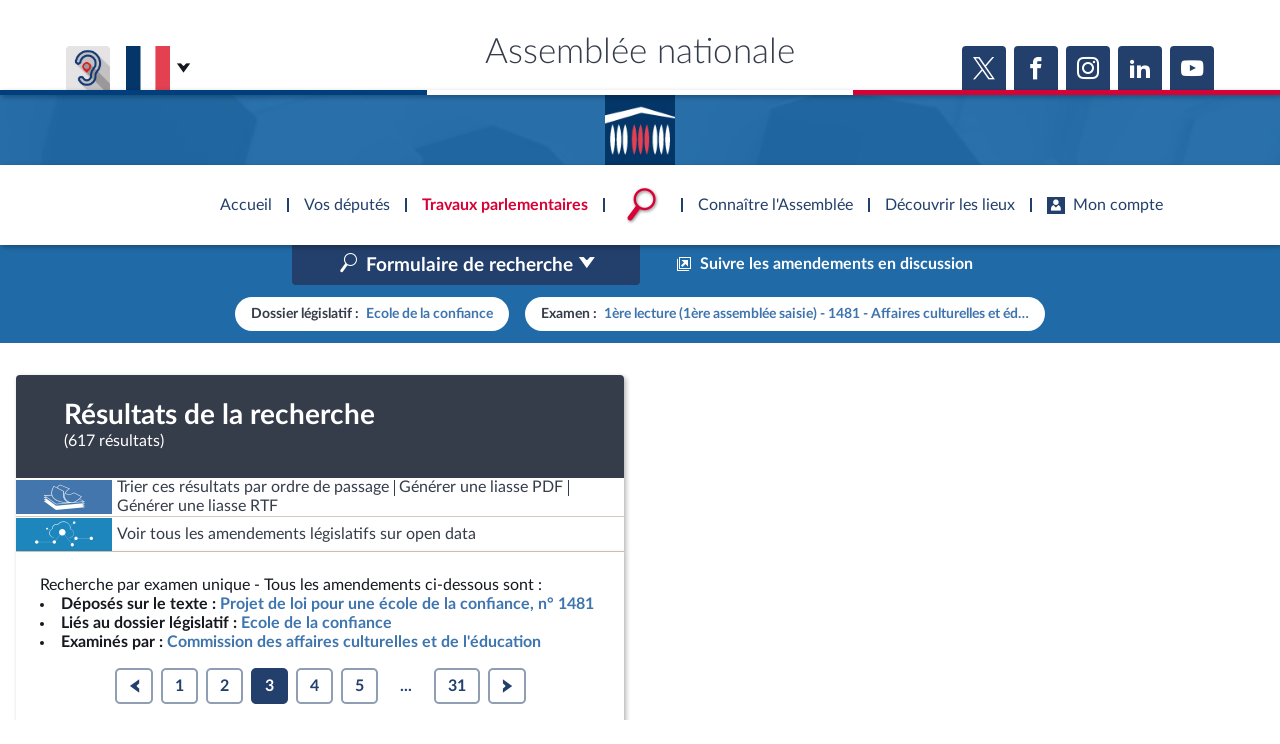

--- FILE ---
content_type: text/html; charset=UTF-8
request_url: https://www.assemblee-nationale.fr/dyn/15/amendements?dossier_legislatif=DLR5L15N37055&examen=EXANR5L15PO419604B1481P0D1&page=3&order=date_depot%2Cdesc&limit=5
body_size: 36945
content:


<!DOCTYPE html>
<html class="no-js" lang="fr">
<head>
    <title>Recherche dans la base des amendements - Assemblée nationale</title>
    <link rel="shortcut icon" href="/dyn/assets/favicon.ico" type="image/x-ico">

                

<meta charset="utf-8">
<meta name="Content-Type" content="text/html; charset=utf-8">
<meta name="Content-Language" content="fr">
<meta name="X-UA-Compatible" content="IE=edge,chrome=1">
<meta name="viewport" content="width=device-width, initial-scale=1, shrink-to-fit=no">
<meta name="author" content="Assemblée nationale">
<meta name="copyright" content="Assemblée nationale">
<meta name="description" content="Rechercher des amendements en fonction de différents critères, comme le dossier législatif, le numéro, l&#039;auteur ou encore la date d&#039;examen.">

<meta property="og:site_name" content="Assemblée nationale">
<meta property="og:type" content="website">
<meta property="og:url" content="https://www.assemblee-nationale.fr/dyn/15/amendements?dossier_legislatif=DLR5L15N37055&amp;examen=EXANR5L15PO419604B1481P0D1&amp;limit=5&amp;order=date_depot%2Cdesc&amp;page=3">
<meta property="og:image" content="https://www.assemblee-nationale.fr/assets/images/logo_an_square_rs.png">
<meta property="og:title" content="Recherche dans la base des amendements">
<meta property="og:description" content="Rechercher des amendements en fonction de différents critères, comme le dossier législatif, le numéro, l&#039;auteur ou encore la date d&#039;examen.">
<meta name="twitter:card" content="summary_large_image">
<meta name="twitter:site" content="@AssembleeNat">

<meta name="robots" content="">

    
                <link rel="stylesheet" href="/assets/build/main.css">

        <link href="https://www2.assemblee-nationale.fr/static/assets/groupe_politique_coloration.css" rel="stylesheet" type="text/css" />

                <script type="text/javascript" src="/dyn/es6/getvariable.js"></script>
    </head>
<body class="_coloration-travaux page_amendements"
            >
    <ul class="menu-evitement">
                <li>            <a id="menu-accessibility-main"
               href="#main"
               title="Aller directement au contenu"
            >Aller au contenu</a></li>
        <li>            <a id="menu-accessibility-footer"
               href="#footer"
               title="Aller directement au bas de la page"
            >Aller en bas de la page</a></li>
    </ul>

    <div id="root">
                            <header class="site-header print-exclude">

    <div class="site-header--top-wrapper">
        <div class="container _medium">

            <span class="site-header--top-wrapper--title">Assemblée nationale</span>

            <div class="site-header--top-wrapper--left">
                <ul class="_no-style _gutter-xs _align-end focus-within">
                    <li>
                        <a class="button _icon-squared _colored-grey _big @Tilt"
                           href="https://www.acce-o.fr/client/assemblee-nationale"
                           target="_blank"
                           data-tipsy="Malentendants ? Sourds ?<br>Contactez-nous avec ACCEO (ouverture dans un nouvel onglet)"
                           data-position="bottom"
                           data-hoverScale="1.1"
                           style="background-image: url('/dyn/assets/images/icons/acceo.jpg');"
                        >
                            <span></span>
                        </a>
                    </li>
                                                            <li>
                        <div class="lang-selector">
                            <div class="lang-selector-current">
                                <div class="flag-item" flag-name="fr"></div>
                                <i class="an-icons-chevron-bottom _ml-xs"></i>
                            </div>
                            <div class="lang-selector-list">
                                <div class="lang-selector-list--items">
                                    <div class="flag-item" flag-name="gb">
                                        <a href="https://www2.assemblee-nationale.fr/langues/welcome-to-the-english-website-of-the-french-national-assembly" class="inner">Basculer vers le site en anglais</a>
                                    </div>
                                    <div class="flag-item" flag-name="de">
                                        <a href="https://www2.assemblee-nationale.fr/langues/willkommen-auf-der-deutschsprachigen-webseite-der-franzoesischen-nationalversammlung" class="inner">Basculer vers le site en allemand</a>
                                    </div>
                                </div>
                            </div>
                        </div>
                    </li>
                </ul>
            </div>

            <div class="site-header--top-wrapper--right">
                

    <div class="relative-flex _coloration-primary">
        <ul class="button-list @FocusableList">
                            <li>
                    <a class="button _icon-squared _colored _big @Tilt"
                       href="https://twitter.com/AssembleeNat"
                       target="_blank"
                       data-tipsy="Accéder à la page X (nouvel onglet)"
                       data-position="bottom"
                       data-hoverScale="1.1"
                    >
                        <span class="an-icons-twitter"></span>
                    </a>
                </li>
                                        <li>
                    <a class="button _icon-squared _colored _big @Tilt"
                       href="https://fr-fr.facebook.com/AssembleeNationale"
                       target="_blank"
                       data-tipsy="Accéder à la page Facebook (nouvel onglet)"
                       data-position="bottom"
                       data-hoverScale="1.1"
                    >
                        <span class="an-icons-facebook"></span>
                    </a>
                </li>
                                        <li>
                    <a class="button _icon-squared _colored _big @Tilt"
                       href="https://www.instagram.com/assembleenationale"
                       target="_blank"
                       data-tipsy="Accéder à la page Instagram (nouvel onglet)"
                       data-position="bottom"
                       data-hoverScale="1.1"
                    >
                        <span class="an-icons-instagram"></span>
                    </a>
                </li>
                                        <li>
                    <a class="button _icon-squared _colored _big @Tilt"
                       href="https://fr.linkedin.com/company/assemblee-nationale"
                       target="_blank"
                       data-tipsy="Accéder à la page LinkedIn (nouvel onglet)"
                       data-position="bottom"
                       data-hoverScale="1.1"
                    >
                        <span class="an-icons-linkedin2"></span>
                    </a>
                </li>
                                        <li>
                    <a class="button _icon-squared _colored _big @Tilt"
                       href="https://www.youtube.com/@Assemblee-nationale"
                       target="_blank"
                       data-tipsy="Accéder à la page YouTube (nouvel onglet)"
                       data-position="bottom"
                       data-hoverScale="1.1"
                    >
                        <span class="an-icons-youtube"></span>
                    </a>
                </li>
                                </ul>
    </div>


            </div>
        </div>
    </div>

    <div class="hr-flag-large"></div>

    <div class="site-header--logo-wrapper _colored" role="banner">
        <div class="@BackgroundVideo" data-videoOpacity="0.05" data-videoUrl="/dyn/assets/videos/background_video_5.mp4"></div>
        <div class="site-header--logo-wrapper--logo">
            <a href="https://www.assemblee-nationale.fr" class="inner">Accèder à la page d&#039;accueil</a>
        </div>
    </div>

</header>
    

        
<nav id="header-navigation">

    <div id="header-navigation--links">
        <div class="container">
            <ul id="header-main-navigation">
                <li class="">
                    <span>Accueil</span>
                    <a href="https://www.assemblee-nationale.fr" class="inner">Accèder à la page d&#039;accueil</a>
                </li>
                <li class="" data-tab-index="1">
                    <span>Vos députés</span>
                </li>
                <li class="current" data-tab-index="2">
                    <span>Travaux parlementaires</span>
                </li>
                <li data-tab-index="3" data-on="open-general-search">
                    <span>
                        <img src="/dyn/assets/images/icons/icon_search.png" alt="Recherche">
                    </span>
                </li>
                <li class="" data-tab-index="4">
                    <span>Connaître l&#039;Assemblée</span>
                </li>
                <li class="" data-tab-index="5">
                    <span>Découvrir les lieux</span>
                </li>
                <li class="" data-tab-index="6">
                    <span><i class="an-icons-user"></i>Mon compte</span>
                </li>
            </ul>
            <div id="header-navigation--logo">
                <a href="https://www.assemblee-nationale.fr" class="inner">Accèder à la page d&#039;accueil</a>
            </div>
                    </div>
    </div>

    <div id="header-navigation--tabs">

                <div class="header-navigation--tab _colored-deputes">
            <div class="container">
                <div class="ha-grid with-divider">
                    <div class="ha-grid-item size-1">
                        <div class="header-navigation--tab--info-box">
                            <div class="header-navigation--tab--info-box--title">Vos députés</div>
                            <div class="header-navigation--tab--info-box--content">
                                <img src="/dyn/assets/images/icons/icon_deputes.png" alt="">
                            </div>
                        </div>
                    </div>
                    <div class="ha-grid-item size-1">
                        <div class="header-navigation--tab--list-box">
                            <div class="content">
                                <a href="https://presidence.assemblee-nationale.fr/">Présidence</a>
                                <a href="https://www.assemblee-nationale.fr/dyn/vos-deputes">577 députés</a>
                                <a href="https://www.assemblee-nationale.fr/dyn/les-groupes-politiques">Groupes politiques</a>
                                <a href="https://www.elections-legislatives.fr">Élections législatives</a>
                            </div>
                        </div>
                    </div>
                    <div class="ha-grid-item size-1"></div>
                </div>
            </div>
        </div>

                <div class="header-navigation--tab _colored-travaux">
            <div class="container">
                <div class="ha-grid with-divider">
                    <div class="ha-grid-item size-1">
                        <div class="header-navigation--tab--info-box">
                            <div class="header-navigation--tab--info-box--title">Travaux parlementaires</div>
                            <div class="header-navigation--tab--info-box--content">
                                <img src="/dyn/assets/images/icons/icon_travaux.png" alt="">
                            </div>
                        </div>
                    </div>
                    <div class="ha-grid-item size-1">
                        <div class="header-navigation--tab--list-box">
                            <div class="title">
                                <a href="https://www.assemblee-nationale.fr/dyn/seance-publique">Séance publique</a>
                                <a href="https://www.assemblee-nationale.fr/dyn/commissions-et-autres-organes">Commissions et autres organes</a>
                                <a href="https://www.assemblee-nationale.fr/dyn/europe-et-international">Europe et International</a>
                                <a href="https://www.assemblee-nationale.fr/dyn/17/travaux-de-controle">Contrôle et évaluation </a>
                                <a href="https://www.assemblee-nationale.fr/dyn/congres">Congrès</a>
                                <a href="https://www.assemblee-nationale.fr/dyn/petitions">Pétitions</a>
                            </div>
                        </div>
                    </div>
                    <div class="ha-grid-item size-2">
                        <div class="header-navigation--tab--list-box">
                            <div class="title">
                                <a href="https://www.assemblee-nationale.fr/dyn/documents-parlementaires">Documents parlementaires</a>
                            </div>
                            <div class="content">
                                <div class="ha-grid">
                                    <div class="ha-grid-item size-full">
                                        <ul>
                                            <li><a href="https://www2.assemblee-nationale.fr/documents/liste/(type)/projets-loi">Projets de loi</a></li>
                                            <li><a href="https://www2.assemblee-nationale.fr/documents/liste/(type)/propositions-loi">Propositions de loi</a></li>
                                                                                        <li><a href="https://www.assemblee-nationale.fr/dyn/17/amendements" class="override-router-link">Amendements</a></li>
                                            <li><a href="https://www2.assemblee-nationale.fr/documents/liste/(type)/ta">Textes adoptés</a></li>
                                        </ul>
                                    </div>
                                    <div class="ha-grid-item size-full">
                                        <ul>
                                            <li><a href="https://www2.assemblee-nationale.fr/documents/liste/(type)/rapports-information/(legis)/17">Rapports d'information</a></li>
                                            <li><a href="https://www.assemblee-nationale.fr/dyn/17/organes/autres-commissions/commissions-enquete">Rapports d'enquête</a></li>
                                            <li><a href="https://www2.assemblee-nationale.fr/documents/liste/(type)/rapports">Rapports législatifs</a></li>
                                            <li><a href="https://www2.assemblee-nationale.fr/documents/liste/(type)/rapports-application-loi/(legis)/17">Rapports sur l'application des lois</a></li>
                                            <li><a href="https://www.assemblee-nationale.fr/dyn/taux-application-lois">Baromètre de l’application des lois</a></li>
                                        </ul>
                                    </div>
                                    <div class="ha-grid-item size-full">
                                        <ul>
                                            <li><a href="https://www.assemblee-nationale.fr/dyn/17/dossiers">Dossiers législatifs</a></li>
                                            <li><a href="https://www2.assemblee-nationale.fr/dans-l-hemicycle/budget-et-securite-sociale">Budget et sécurité sociale</a></li>
                                            <li><a href="https://www.assemblee-nationale.fr/dyn/17/questions">Questions écrites et orales</a></li>
                                            <li><a href="https://www.assemblee-nationale.fr/dyn/17/comptes-rendus/seance" target="_self">Comptes rendus des débats</a></li>
                                        </ul>
                                    </div>
                                </div>
                            </div>
                        </div>
                    </div>
                </div>
            </div>
        </div>

                <div class="header-navigation--tab">
            <div class="header-navigation--search-container">
                <div class="container _small">

                    <div class="search-input general-search-input">

            <div class="search-input--filter">
            <div class="search-input--filter-current _colored-grey">
                <span></span>
            </div>
            <div class="search-input--filter-selection _colored-grey"></div>
        </div>
    
    <div class="search-input--input">
        <input type="text" placeholder="Recherche général" alt="Recherche général">
        <div class="search-input--result-lists"></div>
    </div>

    <div class="search-input--submit _colored-grey">
        <i class="an-icons-search2"></i>
    </div>

</div>

                </div>
            </div>
        </div>

                <div class="header-navigation--tab _colored-connaissance">
            <div class="container">
                <div class="ha-grid with-divider">
                    <div class="ha-grid-item size-1">
                        <div class="header-navigation--tab--info-box">
                            <div class="header-navigation--tab--info-box--title">Connaître l&#039;Assemblée</div>
                            <div class="header-navigation--tab--info-box--content">
                                <img src="/dyn/assets/images/icons/icon_connaissance.png" alt="">
                            </div>
                        </div>
                    </div>
                    <div class="ha-grid-item size-1">
                        <div class="header-navigation--tab--list-box">
                            <div class="content">
                                <a href="https://www.assemblee-nationale.fr/dyn/role-et-pouvoir-de-assemblee">Rôle et pouvoirs de l'Assemblée</a>
                                <div class="header-navigation--tab--list-box--sublinks">
                                    <ul>
                                        <li><a href="https://www.assemblee-nationale.fr/dyn/synthese">Fiches « Connaissance de l’Assemblée »</a></li>
                                    </ul>
                                </div>
                                <a href="https://www.assemblee-nationale.fr/dyn/organisation-de-assemblee">Organisation de l'Assemblée</a>
                                <div class="header-navigation--tab--list-box--sublinks">
                                    <ul>
                                        <li><a href="https://presidence.assemblee-nationale.fr/">Présidence</a></li>
                                        <li><a href="https://www2.assemblee-nationale.fr/17/la-conference-des-presidents">Conférence des Présidents</a></li>
                                        <li><a href="https://www2.assemblee-nationale.fr/17/le-bureau-de-l-assemblee-nationale">Bureau</a></li>
                                        <li><a href="https://www2.assemblee-nationale.fr/17/le-college-des-questeurs">Collège des Questeurs</a></li>
                                        <li><a href="https://www.assemblee-nationale.fr/dyn/annuaire-des-services-de-assemblee-nationale">Services</a></li>
                                    </ul>
                                </div>
                            </div>
                        </div>
                    </div>
                    <div class="ha-grid-item size-1">
                        <div class="header-navigation--tab--list-box">
                            <div class="content">
                                <a href="https://www2.assemblee-nationale.fr/17/statistiques-de-l-activite-parlementaire">Statistiques et chiffres clés</a>
                                <a href="https://www.assemblee-nationale.fr/dyn/transparence-et-deontologie">Transparence et déontologie</a>
                                <a href="https://www.assemblee-nationale.fr/dyn/documents-de-reference">Documents de référence<span>( Constitution | Règlement de l'Assemblée ... )</span></a>
                            </div>
                        </div>
                    </div>
                    <div class="ha-grid-item size-1">
                        <div class="header-navigation--tab--list-box">
                            <div class="content">
                                <a href="https://www.assemblee-nationale.fr/dyn/histoire-et-patrimoine">Histoire</a>
                                <a href="https://www2.assemblee-nationale.fr/decouvrir-l-assemblee/juniors">Juniors</a>
                                <a href="http://archives.assemblee-nationale.fr/">Anciennes législatures</a>
                                <a href="https://www.assemblee-nationale.fr/liens.asp">Liens vers les sites publics</a>
                            </div>
                        </div>
                    </div>
                </div>
            </div>
        </div>

                <div class="header-navigation--tab _colored-patrimoine">
            <div class="container">
                <div class="ha-grid with-divider">
                    <div class="ha-grid-item size-1">
                        <div class="header-navigation--tab--info-box">
                            <div class="header-navigation--tab--info-box--title">Découvrir les lieux</div>
                            <div class="header-navigation--tab--info-box--content">
                                <img src="/dyn/assets/images/icons/icon_connaissance.png" alt="">
                            </div>
                        </div>
                    </div>
                    <div class="ha-grid-item size-1">
                        <div class="header-navigation--tab--list-box">
                            <div class="content">
                                <a href="https://www.assemblee-nationale.fr/dyn/visite">Visiter l'Assemblée</a>
                                <a href="https://www.assemblee-nationale.fr/dyn/visite/visite-virtuelle">Visite virtuelle du palais Bourbon</a>
                                <a href="https://www.assemblee-nationale.fr/dyn/assister-aux-debats">Assister à une séance</a>
                                <a href="https://www2.assemblee-nationale.fr/decouvrir-l-assemblee/ouverture-de-l-assemblee-aux-chercheurs2">Accès des chercheurs à l’Assemblée</a>
                            </div>
                        </div>
                    </div>
                    <div class="ha-grid-item size-1">
                        <div class="header-navigation--tab--list-box">
                            <div class="content">
                                <a href="https://www.assemblee-nationale.fr/dyn/histoire-et-patrimoine">Patrimoine</a>
                                <a href="https://www.assemblee-nationale.fr/dyn/bibliotheque">La Bibliothèque</a>
                                <a href="https://www.assemblee-nationale.fr/dyn/archives">Les archives</a>
                                <a href="https://www.assemblee-nationale.fr/dyn/visite#contacts_et_acces">Contacts et plan d'accès</a>
                                <a href="https://www.assemblee-nationale.fr/presse/photos.asp">Photos libres de droit </a>
                            </div>
                        </div>
                    </div>
                </div>
            </div>
        </div>

                <div class="header-navigation--tab _colored-primary">
            <div class="container">
                <div class="ha-grid with-divider">
                                                                 <div class="ha-grid-item size-1">
                            <div class="header-navigation--tab--info-box">
                                <div class="header-navigation--tab--info-box--title" data-assistant-amendement-allowed="false">Connexion &amp; inscription</div>
                                <div class="header-navigation--tab--info-box--content">
                                    <img src="/dyn/assets/images/icons/icon_account.png" alt="">
                                </div>
                            </div>
                        </div>

                        <div class="ha-grid-item size-2">
                            <div class="header-navigation--tab--center-box">
                                <div class="ha-grid _centered">
                                    <div class="ha-grid-item size-1-2">
                                        <div class="form-actions">
                                            <div class="form-action">
                                                <div class="button _colored-travaux @Tilt">
                                                    <i class="an-icons-unlock"></i>S&#039;identifier
                                                    <a class="inner" href="https://www.assemblee-nationale.fr/dyn/maintenance/authentification">S&#039;identifier</a>
                                                </div>
                                            </div>
                                            <div class="form-action _pt-small">
                                                <a href="https://www.assemblee-nationale.fr/dyn/maintenance/authentification">Mot de passe oublié <i class="an-icons-chevron-right"></i></a>
                                            </div>
                                        </div>
                                    </div>
                                </div>
                            </div>
                        </div>

                        <div class="ha-grid-item size-1">
                            <div class="header-navigation--tab--center-box">
                                <div class="registration-link @Tilt">
                                    <i class="an-icons-user"></i>
                                    <span class="_small">Vous n&#039;avez pas encore de compte ?</span>
                                    <br>
                                    <b><i class="an-icons-chevron-right"></i> Enregistrez-vous</b>
                                    <a href="https://www.assemblee-nationale.fr/dyn/maintenance/authentification" class="inner">S&#039;inscrire</a>
                                </div>
                            </div>
                        </div>
                                    </div>
            </div>
        </div>

    </div>
</nav>

<nav id="header-navigation-mobile">
    <div class="header-navigation-mobile--container">
        <div>
            <div>
                <div>
                    <div class="header-navigation-mobile--container--logo-wrapper">
                        <div class="header-navigation-mobile--container--logo-wrapper--logo">
                            <a href="https://www.assemblee-nationale.fr" class="inner">Accèder à la page d&#039;accueil</a>
                        </div>
                    </div>
                    <div class="header-navigation-mobile--container--sitename">Assemblée nationale</div>
                    <div class="icon-bookmarks-container">
                                            </div>
                </div>
            </div>
        </div>
    </div>
</nav>
<div id="header-navigation--spacer"></div>

<div id="site-mask"></div>

        
                
                <main id="main" role="main">
            
    <div class="page">
        <div class="page-content">
            
    <div class="amendement-frame">

        <div id="amendementSearchFrame" class="amendement-search active">

            <div class="mobile-nav">
                <div></div>
                <button class="button _colored" data-tag="list">Résultats ></button>
            </div>

            <div id="amendementSearchFormContainer" class="amendement-search--form collapse" data-parent="#amendementSearchFrame">
                <div class="amendement-search--form-inner">

                    <div class="amendement-search--form-inner--background"></div>

                    <div class="amendement-search--form-toggle">
                        <button data-toggle="collapse" data-target="#amendementSearchToggle"
                                aria-controls="amendementSearchToggle" aria-expanded="false">
                            <span>Replier le formulaire</span>
                            <i class="an-icons-chevron-top"></i>
                        </button>
                    </div>

                    <div class="container _medium">
                        <div class="amendement-search--form-content">

                            
<div class="page-title _pb-medium">
            <div >
        <h1 class="h1 ">Recherche dans la base des amendements</h1>
    </div>
            <hr class="hr-flag">
            </div>



                            <div class="amendement-search--form-actions">
                                <div class="row align-center">
                                    <div class="col s3">
                                        


    

<div class="@SelectInput _block _colored  "
     data-mode="standard"
     data-ajaxUrl=""
     data-selected-value="15"
     data-isMultiple="false"
     data-useSearch="false"
     >
        
 




<div class="@TextInput    "
              data-autoBlurCallback=false data-isClearable=>
            <label for="legislatureSearchInput">Législature</label>
            <input id="legislatureSearchInput"
                      value="" type="text"
                                     class=search role=combobox aria-controls=legislatureOptionList                                                                            >
    <label for="legislatureSearchInput" generated="true" class="error" style="display: none"></label>

    </div>


    <p class="_small"></p>




    <select id="legislature"
            name="legislature"                                                 autocomplete=off    >
                                                                                                <option value="17">17e</option>
                                                                                    <option value="16">16e</option>
                                                                                    <option value="15">15e</option>
                                                                                    <option value="14">14e</option>
                                                                                    <option value="13">13e</option>
                                                                                    <option value="12">12e</option>
                                        </select>

    </div>


    <p class="_small"></p>


                                    </div>
                                    <div class="col s9">
                                        <ul class="button-list _justify-end">
                                            <li>
                                                <a href="https://eliasse.assemblee-nationale.fr/eliasse/index.html" class="button _action-button _colored" target="_blank">
                                                    <i class="an-icons-new-tab"></i>
                                                                                                        <span>Suivre les amendements en discussion</span>
                                                </a>
                                            </li>
                                        </ul>
                                    </div>
                                </div>
                            </div>

                            <form id="amendementSearchForm" class="an-form" role="search" action="/dyn/15/amendements" autocomplete="off">

                                <fieldset>
                                    <legend>Dossier concerné / Organe examinateur</legend>

                                                                                                                                                        
                                    <div class="row">
                                        <div class="col s8">
                                            




<div class="@SelectInput _dynamic   "
     data-mode="standard"
     data-ajaxUrl=""
     data-selected-value=""
     data-isMultiple="false"
     data-useSearch="true"
     >
        
 




<div class="@TextInput    "
              data-autoBlurCallback=false data-isClearable=1>
            <label for="dossier_legislatifSearchInput">Dossier législatif</label>
            <input id="dossier_legislatifSearchInput"
                      value="" type="text"
                                     class=search role=combobox aria-controls=dossier_legislatifOptionList                                                                            >
    <label for="dossier_legislatifSearchInput" generated="true" class="error" style="display: none"></label>

    </div>


    <p class="_small"></p>




    <select id="dossier_legislatif"
            name="dossier_legislatif"                                                    >
                    <option value=""></option>
                                                                                                <option value="DLR5L15N37229">Abrogation de lois obsolètes (Textes : 1765, 2431)</option>
                                                                                    <option value="DLR5L15N38690">Accélération et simplification de l’action publique (Textes : 2750, 3347, 3466)</option>
                                                                                    <option value="DLR5L15N42024">Accélérer l’égalité économique et professionnelle (Textes : 4000, 4143, 4617, 4769)</option>
                                                                                    <option value="DLR5L15N36226">Accès à l'eau, droit inaliénable (Textes : 498)</option>
                                                                                    <option value="DLR5L15N37804">Accès à la prestation de compensation du handicap (Textes : 2371, 2538)</option>
                                                                                    <option value="DLR5L15N37007">Accès au marché du travail des personnes atteintes de maladies chroniques (Textes : 1432, 2608, 4203, 4698)</option>
                                                                                    <option value="DLR5L15N41103">Accessibilité des personnes qui ont un trouble du spectre de l’autisme par la mise en place d’une « heure silencieuse » dans les magasins de la grande distribution (Textes : 3684, 3778)</option>
                                                                                    <option value="DLR5L15N36333">Accession à la pleine souveraineté de la Nouvelle-Calédonie (Textes : 679, 731)</option>
                                                                                    <option value="DLR5L15N42039">Accompagnement des blessés psychiques de guerre (Textes : 4016)</option>
                                                                                    <option value="DLR5L15N41644">Accompagnement des enfants porteurs de pathologie chronique ou de cancer (Textes : 3863, 3988)</option>
                                                                                    <option value="DLR5L15N36748">Accompagnement des familles après le décès d'un enfant (Textes : 1116, 2611, 2729, 2981)</option>
                                                                                    <option value="DLR5L15N36719">Accompagnement des jeunes majeurs vulnérables vers l'autonomie (Textes : 1081, 1150)</option>
                                                                                    <option value="DLR5L15N43092">Accompagnement économique et social des parents d’enfant atteint de pathologie grave (Textes : 4424)</option>
                                                                                    <option value="DLR5L15N37607">Accord économique et commercial global (CETA) et accord de partenariat stratégique entre l'UE et le Canada (Textes : 2107, 2124)</option>
                                                                                    <option value="DLR5L15N37391">Accords de libre-échange avec l'Australie et la Nouvelle-Zélande (Textes : 1935, 1946)</option>
                                                                                    <option value="DLR5L14N36020">Accueil des gens du voyage et lutte contre les installations illicites (Textes : 346, 819)</option>
                                                                                    <option value="DLR5L15N36770">Accueil familial des personnes âgées et handicapées (Textes : 1191)</option>
                                                                                    <option value="DLR5L15N36917">Activités agricoles et cultures marines en zones littorale et de montagne (Textes : 1330, 1417, 1758, 1914)</option>
                                                                                    <option value="DLR5L14N34952">Actualisation du droit des sociétés (Textes : 1771, 759)</option>
                                                                                    <option value="DLR5L15N36157">Adaptation au droit de l'UE dans le domaine de la sécurité (Textes : 530, 554, 634)</option>
                                                                                    <option value="DLR5L15N38769">Adaptation au droit de l’UE en matière économique et financière (Textes : 3196, 3382, 3469, 3521, 3578, 495)</option>
                                                                                    <option value="DLR5L15N36612">Adaptation des vitesses maximales autorisées par la police de la circulation (Textes : 1058, 936)</option>
                                                                                    <option value="DLR5L15N36915">Agence nationale de la cohésion des territoires (Textes : 1393, 1662, 1839, 1939, 2066, 273)</option>
                                                                                    <option value="DLR5L15N37573">Agence nationale du sport et organisation des J.O. 2024 (Textes : 2106, 2128, 2181)</option>
                                                                                    <option value="DLR5L15N36038">Agence nationale pour la cohésion des territoires (Textes : 303)</option>
                                                                                    <option value="DLR5L15N36671">Agriculture durable pour l'UE (Textes : 1018, 1094)</option>
                                                                                    <option value="DLR5L15N41245">Aide individuelle à l’émancipation solidaire (Textes : 3724)</option>
                                                                                    <option value="DLR5L15N39748">Allègement des cotisations sociales à la charge des entreprises (Textes : 3001)</option>
                                                                                    <option value="DLR5L15N36922">Amélioration de la santé visuelle des personnes âgées en perte d'autonomie (Textes : 1326, 1450)</option>
                                                                                    <option value="DLR5L15N36916">Amélioration de la trésorerie des associations (Textes : 1329, 1415, 2127, 2432, 4183, 4263)</option>
                                                                                    <option value="DLR5L15N42986">Améliorer la protection des lanceurs d’alerte (Textes : 4398, 4663, 4936, 4979)</option>
                                                                                    <option value="DLR5L15N40764">Améliorer le système de santé par la confiance et la simplification (Textes : 3470, 3598, 3898, 3971, 4047)</option>
                                                                                    <option value="DLR5L15N44561">Aménagement du Rhône (Textes : 4832, 4891, 5005, 5032)</option>
                                                                                    <option value="DLR5L15N39751">Annulation des charges des entreprises le temps de la crise (Textes : 3002)</option>
                                                                                    <option value="DLR5L15N37122">Articles 91 et 121 de la loi ELAN (Textes : 1596, 2027)</option>
                                                                                    <option value="DLR5L15N42337">Assurer la revalorisation des pensions de retraites agricoles les plus faibles (Textes : 4137, 4228)</option>
                                                                                    <option value="DLR5L15N43830">Atténuer les inégalités d’accès à l’enseignement supérieur générées par Parcoursup (Textes : 4588)</option>
                                                                                    <option value="DLR5L15N37167">Augmentation du SMIC et  des salaires en accompagnant les TPE et PME (Textes : 1610)</option>
                                                                                    <option value="DLR5L15N41100">Augmenter le budget vacances des Français et soutenir l'économie touristique (Textes : 3680)</option>
                                                                                    <option value="DLR5L15N44420">Augmenter le salaire minimum interprofessionnel de croissance et à ouvrir une conférence nationale sur les salaires (Textes : 4782)</option>
                                                                                    <option value="DLR5L15N36832">Avenir de la santé (Textes : 1229)</option>
                                                                                    <option value="DLR5L15N37672">Bioéthique (Textes : 2187, 2243, 2658, 3181, 3833, 3891, 4222, 4281)</option>
                                                                                    <option value="DLR5L15N44349">Blocage des prix (Textes : 4743)</option>
                                                                                    <option value="DLR5L15N36071">Bonne application du régime d’asile européen (Textes : 331, 427, 601, 637)</option>
                                                                                    <option value="DLR5L15N38431">Cantines vertueuses (Textes : 2597, 2724)</option>
                                                                                    <option value="DLR5L15N35975">Carte du combattant pour les soldats engagés en Algérie après les accords d'Evian (Textes : 232)</option>
                                                                                    <option value="DLR5L15N37897">Carte Vitale biométrique (Textes : 2425)</option>
                                                                                    <option value="DLR5L15N37352">Centre national de la musique (Textes : 1813, 1883, 2125, 2244)</option>
                                                                                    <option value="DLR5L15N37883">Certification publique des performances sociales et environnementales des entreprises (Textes : 2355)</option>
                                                                                    <option value="DLR5L15N39532">Champ d’application des arrêtés de catastrophe naturelle et leur financement (Textes : 2893)</option>
                                                                                    <option value="DLR5L15N36065">Chèque-emploi (Textes : 329)</option>
                                                                                    <option value="DLR5L15N37385">Clarification de diverses dispositions du droit électoral (Textes : 2078, 2208)</option>
                                                                                    <option value="DLR5L15N37390">Clarification du droit électoral (Textes : 2079, 2209)</option>
                                                                                    <option value="DLR5L15N37919">Code de la justice pénale des mineurs (Textes : 2367, 3637, 3819, 3831)</option>
                                                                                    <option value="DLR5L15N39947">Code de la sécurité intérieure (Textes : 3117, 3186, 3433, 3520, 3693, 498)</option>
                                                                                    <option value="DLR5L15N38846">Code mondial antidopage et lutte contre le dopage (Textes : 2700, 3593)</option>
                                                                                    <option value="DLR5L15N37289">Collectivité européenne d'Alsace (Textes : 1844, 2039, 2134)</option>
                                                                                    <option value="DLR5L15N44129">Combattre le harcèlement scolaire (Textes : 4658, 4712, 4976, 4997, 5056)</option>
                                                                                    <option value="DLR5L15N38351">Communication audiovisuelle et souveraineté culturelle (Textes : 2488, 2747)</option>
                                                                                    <option value="DLR5L15N38352">Communication audiovisuelle et souveraineté culturelle (loi organique) (Textes : 2489)</option>
                                                                                    <option value="DLR5L15N35895">Compétitivité de l'agriculture française (Textes : 150)</option>
                                                                                    <option value="DLR5L15N41425">Compléter l’article 1er de la Constitution et relatif à la préservation de l’environnement (Textes : 3787, 4149)</option>
                                                                                    <option value="DLR5L15N40345">Conditions de vie des animaux (Textes : 3293, 3393)</option>
                                                                                    <option value="DLR5L15N42236">Confiance dans l'institution judiciaire (Textes : 4091, 4146, 4604)</option>
                                                                                    <option value="DLR5L15N42237">Confiance dans l'institution judiciaire (loi organique) (Textes : 4092, 4147, 4603)</option>
                                                                                    <option value="DLR5L14N35825">Confiance dans la vie politique (Textes : 106, 120, 98)</option>
                                                                                    <option value="DLR5L15N35824">Confiance dans la vie politique (loi organique) (Textes : 105, 122, 124, 126, 17, 99)</option>
                                                                                    <option value="DLR5L15N40324">Congé de parenté égalitaire et effectif (Textes : 3290, 3385)</option>
                                                                                    <option value="DLR5L15N40073">Conseil économique, social et environnemental (Textes : 3184, 3301, 3435, 3540, 3692)</option>
                                                                                    <option value="DLR5L15N40666">Conseillers de l’Assemblée de Guyane (Textes : 3430, 3589)</option>
                                                                                    <option value="DLR5L15N36914">Conseils d'administration des services départementaux d'incendie et de secours (Textes : 1356, 1770)</option>
                                                                                    <option value="DLR5L15N39755">Contribution des hauts revenus et patrimoines à l'effort de solidarité (Textes : 3003)</option>
                                                                                    <option value="DLR5L15N41629">Contrôles d'identité (Textes : 3845)</option>
                                                                                    <option value="DLR5L15N36430">Contrôles de concurrence en Polynésie et Nouvelle-Calédonie (Textes : 1059, 1139, 859)</option>
                                                                                    <option value="DLR5L15N37575">Coopération agricole (Textes : 2070)</option>
                                                                                    <option value="DLR5L15N39726">Covid-19 : don de congés au secteur médico-social (Textes : 2978, 3020, 3111, 3177)</option>
                                                                                    <option value="DLR5L15N39758">Covid-19 : exonération de TVA des masques de protection et des gels hydro-alcooliques (Textes : 3006)</option>
                                                                                    <option value="DLR5L15N39735">Covid-19 : subventions aux PME et artisans du tourisme (Textes : 2996)</option>
                                                                                    <option value="DLR5L15N40619">Création d'une plateforme de référencement et de prise en charge des malades chroniques de la covid-19 (Textes : 3413, 4697)</option>
                                                                                    <option value="DLR5L15N36400">Création d’un ticket-carburant (Textes : 706)</option>
                                                                                    <option value="DLR5L15N39672">Crise alimentaire et agricole (Textes : 2955, 3010)</option>
                                                                                    <option value="DLR5L15N36728">Croissance et transformation des entreprises (PACTE) (Textes : 1088, 1237, 1673, 1761, 1846)</option>
                                                                                    <option value="DLR5L15N37330">Cumul entre pension de retraite et indemnité au Conseil constitutionnel (Textes : 1803)</option>
                                                                                    <option value="DLR5L15N36348">Défense du droit de propriété et délit d 'occupation d'un immeuble (Textes : 652)</option>
                                                                                    <option value="DLR5L15N37090">Délai d'intervention du juge en cas de rétention administrative à Mayotte (Textes : 1506, 1593)</option>
                                                                                    <option value="DLR5L15N36615">Démocratie plus représentative, responsable et efficace (Textes : 911)</option>
                                                                                    <option value="DLR5L15N38447">Démocratisation de l'accès aux colonies de vacances (Textes : 2598, 2722)</option>
                                                                                    <option value="DLR5L15N41449">Démocratiser le sport en France (Textes : 3808, 3980, 4930, 4994, 5050)</option>
                                                                                    <option value="DLR5L15N39229">Déshérence des contrats de retraite supplémentaire (Textes : 2782, 3112, 3467, 3885)</option>
                                                                                    <option value="DLR5L15N38380">Déshérence des retraites supplémentaires (Textes : 2516)</option>
                                                                                    <option value="DLR5L15N39813">Dette sociale et autonomie (Textes : 3019, 3067, 3180, 3201, 3242)</option>
                                                                                    <option value="DLR5L15N39812">Dette sociale et autonomie (loi organique) (Textes : 3018, 3066, 3179, 3200, 3241)</option>
                                                                                    <option value="DLR5L15N41204">Développement harmonieux de l’éolien (Textes : 3722)</option>
                                                                                    <option value="DLR5L15N39228">Développement raisonnable de l'éolien (Textes : 2781)</option>
                                                                                    <option value="DLR5L15N36933">Directeur général de l'Agence nationale de la cohésion des territoires (Textes : 1394, 1622, 1835)</option>
                                                                                    <option value="DLR5L15N39709">Dispositif "zéro charge" pour l'embauche de jeunes de moins de 25 ans (Textes : 2989)</option>
                                                                                    <option value="DLR5L15N37074">Dispositions institutionnelles en Polynésie française (Textes : 1696, 1820, 1926)</option>
                                                                                    <option value="DLR5L15N39644">Dispositions pour faire face aux conséquences de l'épidémie de covid-19 (Textes : 2907, 2915, 3025, 3027)</option>
                                                                                    <option value="DLR5L15N44665">Diverses dispositions d'adaptation au droit de l'Union européenne en matière de prévention de la diffusion de contenus à caractère terroriste en ligne (Textes : 4883, 5024)</option>
                                                                                    <option value="DLR5L15N43812">Diverses dispositions de vigilance sanitaire (Textes : 4565, 4574, 4623, 4627, 4654)</option>
                                                                                    <option value="DLR5L15N42043">Diverses dispositions relatives au Haut Conseil des finances publiques et à l’information du Parlement sur les finances publiques (Textes : 4113, 4382, 4493, 4668)</option>
                                                                                    <option value="DLR5L15N43705">Diverses dispositions relatives aux fonctionnaires et militaires originaires d’outre-mer (Textes : 4554)</option>
                                                                                    <option value="DLR5L15N38414">Diverses mesures de justice sociale (Textes : 2550, 3970, 4231, 4558, 4713)</option>
                                                                                    <option value="DLR5L15N35967">Dons de jours de repos aux aidants familiaux (Textes : 228, 425)</option>
                                                                                    <option value="DLR5L15N36005">Droit à une fin de vie libre et choisie (Textes : 288, 4042)</option>
                                                                                    <option value="DLR5L15N38446">Droit au logement effectif (Textes : 2601)</option>
                                                                                    <option value="DLR5L15N37206">Droit de résiliation sans frais de contrats de complémentaire santé (Textes : 1660, 1772, 1920, 1948)</option>
                                                                                    <option value="DLR5L15N40384">Droit de vote dès seize ans (Textes : 3294)</option>
                                                                                    <option value="DLR5L15N37127">Droit voisin au profit des agences et éditeurs de presse (Textes : 1616, 1912, 2118, 2141)</option>
                                                                                    <option value="DLR5L15N36538">Droit voisin au profit des éditeurs de presse en ligne (Textes : 849)</option>
                                                                                    <option value="DLR5L15N41447">Droits à protection sociale des assistants maternels et des salariés des particuliers employeurs (Textes : 3807, 3977)</option>
                                                                                    <option value="DLR5L15N36368">Droits des consommateurs en matière de démarchage téléphonique (Textes : 1054, 779)</option>
                                                                                    <option value="DLR5L14N35595">Eau et «assainissement , compétences optionnelles des communautés de communes (Textes : 86)</option>
                                                                                    <option value="DLR5L15N37055">Ecole de la confiance (Textes : 1481, 1629, 2038)</option>
                                                                                    <option value="DLR5L15N37092">Ecole vraiment inclusive (Textes : 1540, 1598)</option>
                                                                                    <option value="DLR5L15N36254">Election des représentants au Parlement européen (Textes : 539, 609, 884)</option>
                                                                                    <option value="DLR5L15N41207">Élection du Président de la République (Textes : 3713, 3732, 3933)</option>
                                                                                    <option value="DLR5L15N43590">Emploi des travailleurs expérimentés jusqu’à la retraite (Textes : 4537, 4691)</option>
                                                                                    <option value="DLR5L15N36876">Encadrement du démarchage téléphonique (Textes : 1284, 1448, 1724, 2616, 3064, 3176)</option>
                                                                                    <option value="DLR5L15N36364">Encadrement du régime d'ouverture des établissements privés hors contrat (Textes : 717, 774)</option>
                                                                                    <option value="DLR5L15N44049">Encourager l’usage du contrôle parental sur certains équipements et services vendus en France et permettant d’accéder à Internet (Textes : 4646, 4893, 5031, 5046)</option>
                                                                                    <option value="DLR5L15N37447">Energie et climat (Textes : 1908, 2063, 2193)</option>
                                                                                    <option value="DLR5L15N36532">Engagement associatif (Textes : 1757, 1884, 4184, 4235, 848, 909)</option>
                                                                                    <option value="DLR5L15N37659">Engagement dans la vie locale et action publique (Textes : 2357, 2401, 2499)</option>
                                                                                    <option value="DLR5L15N37434">Entrée en fonction des députés européens élus en 2019 (Textes : 1880, 1936)</option>
                                                                                    <option value="DLR5L15N36205">Entreprise nouvelle et nouvelles gouvernances (Textes : 476)</option>
                                                                                    <option value="DLR5L15N37884">Epreuve théorique du code de la route dans les lycées (Textes : 2351)</option>
                                                                                    <option value="DLR5L15N36336">Equilibre des relations commerciales dans le secteur agro-alimentaire (EGALIM) (Textes : 1135, 1175, 1264, 627, 902)</option>
                                                                                    <option value="DLR5L14N35814">Etablissement public Paris La Défense (Textes : 113, 382, 481)</option>
                                                                                    <option value="DLR5L15N36159">Etat au service d'une société de confiance (ESSOC) (Textes : 1056, 143, 424, 575, 806)</option>
                                                                                    <option value="DLR5L15N39819">Ethique de l’urgence (Textes : 3038, 3120)</option>
                                                                                    <option value="DLR5L15N36228">Euthanasie et suicide assisté, pour une fin de vie digne (Textes : 517)</option>
                                                                                    <option value="DLR5L15N35843">Evaluation environnementale des projets et information du public (Textes : 11, 526, 91)</option>
                                                                                    <option value="DLR5L15N36537">Evolution du logement, de l’aménagement et du numérique (ELAN) (Textes : 1253, 846, 971)</option>
                                                                                    <option value="DLR5L15N41769">Evolution statutaire de la collectivité de Corse (Textes : 3928, 4034)</option>
                                                                                    <option value="DLR5L15N36342">Exclusion des étrangers en situation irrégulière de la tarification sociale dans les transports (Textes : 687)</option>
                                                                                    <option value="DLR5L15N36973">Exercice des praticiens diplômés hors Union européenne (Textes : 1386, 1451)</option>
                                                                                    <option value="DLR5L15N36396">Exonération fiscale et sociale des heures supplémentaires (Textes : 702)</option>
                                                                                    <option value="DLR5L15N37093">Expérimentation territoriale visant à instaurer un revenu de base (Textes : 1541)</option>
                                                                                    <option value="DLR5L15N36531">Expertise des comités de protection des personnes (Textes : 847, 908)</option>
                                                                                    <option value="DLR5L15N38385">Exploitation de l'image d'enfants sur les plateformes en ligne (Textes : 2519, 2651, 3133, 3380)</option>
                                                                                    <option value="DLR5L15N43746">Faire évoluer la formation de sage-femme (Textes : 4556, 4690)</option>
                                                                                    <option value="DLR5L15N39668">Femmes de ménage : encadrer la sous-traitance (Textes : 2954, 3013)</option>
                                                                                    <option value="DLR5L15N35929">Fin de la recherche et de l'exploitation des hydrocarbures (Textes : 155, 174, 370, 417, 502)</option>
                                                                                    <option value="DLR5L15N43828">Financement de la transition écologique (Textes : 4571)</option>
                                                                                    <option value="DLR5L15N38413">Financement des infrastructures de téléphonie mobile (Textes : 2549)</option>
                                                                                    <option value="DLR5L15N39648">Fonction de directrice ou directeur d’école (Textes : 2951, 3118, 3981, 4485, 4688)</option>
                                                                                    <option value="DLR5L15N35847">Fonctionnement des ordres des professions de santé (Textes : 445, 8, 92)</option>
                                                                                    <option value="DLR5L15N37193">Fonctionnement des services départementaux d’incendie et de secours (Textes : 1649)</option>
                                                                                    <option value="DLR5L15N37846">Fondation du Patrimoine (Textes : 2361, 2617, 3934, 4150)</option>
                                                                                    <option value="DLR5L14N36252">Fonds d'indemnisation des victimes des produits phytopharmaceutiques (Textes : 1597, 630)</option>
                                                                                    <option value="DLR5L15N37095">Fonds d'indemnisation des victimes du chlordécone et du paraquat en Guadeloupe et Martinique (Textes : 1543)</option>
                                                                                    <option value="DLR5L15N41244">Fonds d’indemnisation des victimes de la covid-19 (Textes : 3723)</option>
                                                                                    <option value="DLR5L15N37904">Fonds de garantie des victimes des actes de terrorisme (Textes : 2386, 2653)</option>
                                                                                    <option value="DLR5L15N37125">Fonds de soutien à la création artistique (Textes : 1564)</option>
                                                                                    <option value="DLR5L15N42036">Garantie d’emploi par l’État employeur en dernier ressort (Textes : 4017)</option>
                                                                                    <option value="DLR5L15N39757">Garantie salaire-formation au service de la transition de l’économie (Textes : 3007)</option>
                                                                                    <option value="DLR5L15N44585">Garantir l’égalité et la liberté dans l’attribution et le choix du nom (Textes : 4853, 4921, 5036, 5057, 5129)</option>
                                                                                    <option value="DLR5L15N38644">Garantir la prééminence des lois de la République (Textes : 3439)</option>
                                                                                    <option value="DLR5L15N36043">Garde alternée des enfants (Textes : 307, 416)</option>
                                                                                    <option value="DLR5L15N38411">Gel des matchs de football le 5 mai (Textes : 2547, 2655)</option>
                                                                                    <option value="DLR5L15N42326">Gestion  de  la  sortie  de  crise  sanitaire (Textes : 4105, 4141, 4182)</option>
                                                                                    <option value="DLR5L15N43005">Gestion de la crise sanitaire (Textes : 4386, 4389, 4415, 4416)</option>
                                                                                    <option value="DLR5L15N36047">Gestion des milieux aquatiques et prévention des inondations (Textes : 310, 389, 508)</option>
                                                                                    <option value="DLR5L15N36636">Gouvernance de la zone euro (Textes : 1025, 970)</option>
                                                                                    <option value="DLR5L15N39825">Gouvernance des établissements publics de santé (Textes : 3041)</option>
                                                                                    <option value="DLR5L15N41089">Gouvernance des services publics d’eau potable et d’assainissement en Guadeloupe (Textes : 3669, 3780, 3978, 3998)</option>
                                                                                    <option value="DLR5L15N36295">Gratuité des transports scolaires (Textes : 584)</option>
                                                                                    <option value="DLR5L15N36656">Groupuscules prônant la violence (Textes : 988)</option>
                                                                                    <option value="DLR5L15N37475">Homologation des peines d'emprisonnement prévues en Nouvelle-Calédonie (Textes : 1959, 2101)</option>
                                                                                    <option value="DLR5L15N36410">Immigration maîtrisée, droit d'asile effectif et intégration réussie (Textes : 1106, 1173, 1224, 714, 857)</option>
                                                                                    <option value="DLR5L15N39924">Inclusion dans l’emploi par l’activité économique (Textes : 3109, 3302, 3485)</option>
                                                                                    <option value="DLR5L15N36833">Inclusion des élèves en situation de handicap (Textes : 1230)</option>
                                                                                    <option value="DLR5L15N38369">Inscription à la consultation sur l'accession à la pleine souveraineté de la Nouvelle-Calédonie (Textes : 2500)</option>
                                                                                    <option value="DLR5L15N42842">Inscrire parmi les priorités de la présidence française de l’Union européenne l’adoption d’une législation ambitieuse sur le devoir de vigilance des multinationales (Textes : 4328, 4889, 4898)</option>
                                                                                    <option value="DLR5L15N38465">Inspection générale de la protection des lanceurs d’alerte (Textes : 2591)</option>
                                                                                    <option value="DLR5L15N42045">Instauration d’une taxe sur les profiteurs de crise (Textes : 4020)</option>
                                                                                    <option value="DLR5L15N42027">Instaurer la proportionnelle intégrale au scrutin législatif (Textes : 4013)</option>
                                                                                    <option value="DLR5L15N44390">Instaurer un droit de révocation des élus (Textes : 4751)</option>
                                                                                    <option value="DLR5L15N44507">Instruments nécessaires pour lutter contre la pollution plastique (Textes : 4827)</option>
                                                                                    <option value="DLR5L15N36477">Intégrité des mandats électifs et de la représentation nationale (Textes : 788)</option>
                                                                                    <option value="DLR5L15N36343">Interdiction de la pêche électrique (Textes : 656, 715)</option>
                                                                                    <option value="DLR5L15N42044">Interdiction des pratiques visant à modifier l’orientation sexuelle ou l’identité de genre d’une personne (Textes : 4021, 4501, 4785, 4802)</option>
                                                                                    <option value="DLR5L15N36918">Interdiction des violences éducatives ordinaires (Textes : 1331, 1414)</option>
                                                                                    <option value="DLR5L15N37112">Interdiction du glyphosate (Textes : 1560)</option>
                                                                                    <option value="DLR5L15N37124">Interdiction du régime européen de travail détaché (Textes : 1563)</option>
                                                                                    <option value="DLR5L15N37344">Interdiction effective de la pêche électrique (Textes : 1809, 1916)</option>
                                                                                    <option value="DLR5L15N44511">Interdiction progressive des additifs nitrés dans les produits de charcuterie (Textes : 4830, 4967)</option>
                                                                                    <option value="DLR5L15N44345">Interdire le glyphosate (Textes : 4745)</option>
                                                                                    <option value="DLR5L15N40640">Justice de proximité et réponse pénale (Textes : 3427, 3582, 3903, 3941)</option>
                                                                                    <option value="DLR5L15N42029">L’interdiction des « fermes-usines » (Textes : 4018)</option>
                                                                                    <option value="DLR5L15N37601">Légalisation contrôlée de la production et de la vente de cannabis (Textes : 2099)</option>
                                                                                    <option value="DLR5L15N44350">Légalisation de la production, de la vente et de la consommation du cannabis sous le contrôle de l’État (Textes : 4746)</option>
                                                                                    <option value="DLR5L15N36601">Liberté du choix de son avenir professionnel (Textes : 1019, 1168, 1177, 904)</option>
                                                                                    <option value="DLR5L15N36115">Limitation des dispositions fiscales de portée rétroactive (Textes : 366)</option>
                                                                                    <option value="DLR5L15N42038">Limitation des impacts négatifs de la publicité (Textes : 4019)</option>
                                                                                    <option value="DLR5L15N39848">Limite décente des écarts de revenu (Textes : 3094)</option>
                                                                                    <option value="DLR5L15N36296">Liste française des paradis fiscaux (Textes : 585)</option>
                                                                                    <option value="DLR5L15N39205">Loi d'urgence pour faire face à l'épidémie de covid-19 (Textes : 2762, 2764, 2766)</option>
                                                                                    <option value="DLR5L15N36030">Loi de financement de la sécurité sociale 2018 (Textes : 269, 387, 434)</option>
                                                                                    <option value="DLR5L15N36892">Loi de financement de la sécurité sociale 2019 (Textes : 1297, 1408, 1456)</option>
                                                                                    <option value="DLR5L15N37831">Loi de financement de la sécurité sociale 2020 (Textes : 2296, 2416, 2455, 353)</option>
                                                                                    <option value="DLR5L15N43709">Loi de financement de la sécurité sociale pour 2022 (Textes : 4523, 4685, 4725)</option>
                                                                                    <option value="DLR5L15N35854">Loi de finances 2018 (Textes : 235, 485)</option>
                                                                                    <option value="DLR5L15N36733">Loi de finances 2019 (Textes : 1255, 1490, 1545)</option>
                                                                                    <option value="DLR5L15N37615">Loi de finances 2020 (Textes : 2272, 2493)</option>
                                                                                    <option value="DLR5L15N36107">Loi de finances rectificative 2017 (Textes : 363, 371, 379)</option>
                                                                                    <option value="DLR5L15N36131">Loi de finances rectificative 2017 (2) (Textes : 384, 499, 527)</option>
                                                                                    <option value="DLR5L15N36985">Loi de finances rectificative 2018 (Textes : 1371, 1405, 1445)</option>
                                                                                    <option value="DLR5L15N37942">Loi de finances rectificative 2019 (Textes : 2400, 2417, 2427)</option>
                                                                                    <option value="DLR5L15N39144">Loi de finances rectificative 2020 (Textes : 2758)</option>
                                                                                    <option value="DLR5L15N39427">Loi de finances rectificative 2020 (2) (Textes : 2820, 2830, 2832)</option>
                                                                                    <option value="DLR5L15N40849">Loi de finances rectificative 2020 (4) (Textes : 3522, 3550, 3576)</option>
                                                                                    <option value="DLR5L15N39895">Loi de finances rectificative pour 2020 (3) (Textes : 3074, 3226)</option>
                                                                                    <option value="DLR5L15N36626">Loi de programmation de la justice 2018-2022 (Textes : 1349, 1396, 1503, 1548, 1684, 216)</option>
                                                                                    <option value="DLR5L15N39756">Loi de programmation pour l’hôpital public et les EHPAD (Textes : 3004)</option>
                                                                                    <option value="DLR5L15N37454">Loi de programmation sur la sécurité intérieure (Textes : 1933)</option>
                                                                                    <option value="DLR5L15N42235">Loi de règlement 2020 (Textes : 4090, 4377, 4407, 652)</option>
                                                                                    <option value="DLR5L15N39206">Loi organique d'urgence pour faire face à l'épidémie de covid-19 (Textes : 2763, 2765)</option>
                                                                                    <option value="DLR5L15N44558">Lutte contre l’exclusion financière et plafonnement des frais bancaires (Textes : 4852)</option>
                                                                                    <option value="DLR5L15N36204">Lutte contre la désertification médicale (Textes : 477)</option>
                                                                                    <option value="DLR5L15N37882">Lutte contre la désertification médicale et prévention (Textes : 2354, 2443)</option>
                                                                                    <option value="DLR5L15N36530">Lutte contre la fraude (Textes : 1142, 1212, 1294)</option>
                                                                                    <option value="DLR5L15N37327">Lutte contre la haine sur internet (Textes : 1785, 2062, 2534, 2583, 2727, 388)</option>
                                                                                    <option value="DLR5L15N41126">Lutte contre la maltraitance animale (Textes : 3661, 3791, 4510, 4606)</option>
                                                                                    <option value="DLR5L15N36488">Lutte contre la manipulation de l'information (Textes : 1219, 1269, 799, 990)</option>
                                                                                    <option value="DLR5L15N36468">Lutte contre la manipulation des informations (Textes : 1218, 1268, 772, 974)</option>
                                                                                    <option value="DLR5L15N36297">Lutte contre la précarité professionnelle des femmes (Textes : 586)</option>
                                                                                    <option value="DLR5L15N41668">Lutte contre le dérèglement climatique (Textes : 3875, 3995, 4336)</option>
                                                                                    <option value="DLR5L15N37641">Lutte contre le gaspillage et économie circulaire (Textes : 2274, 2454, 2553)</option>
                                                                                    <option value="DLR5L15N37618">Lutte contre le mitage des espaces forestiers en Île-de-France (Textes : 2152, 2435)</option>
                                                                                    <option value="DLR5L15N36298">Lutte contre les marchands de sommeil (Textes : 587)</option>
                                                                                    <option value="DLR5L15N36621">Lutte contre les rodéos motorisés (Textes : 940, 995)</option>
                                                                                    <option value="DLR5L15N36496">Lutte contre les violences sexuelles et sexistes (Textes : 1186, 778, 938)</option>
                                                                                    <option value="DLR5L15N40703">Lutte fraude à l’identité dans le cadre des mineurs non accompagnés (Textes : 3443)</option>
                                                                                    <option value="DLR5L15N44426">Lutter contre la précarité des accompagnants d’élèves en situation de handicap et des assistants d’éducation (Textes : 4781, 4899)</option>
                                                                                    <option value="DLR5L15N42035">Lutter contre la précarité des professionnels des arts et de la culture (Textes : 4015)</option>
                                                                                    <option value="DLR5L15N41631">Lutter contre les individus violents lors de manifestations (Textes : 3848)</option>
                                                                                    <option value="DLR5L15N36884">Maintien de l'ordre public lors des manifestations (Textes : 1352, 1600)</option>
                                                                                    <option value="DLR5L15N36211">Marché unique du numérique (Textes : 480, 489)</option>
                                                                                    <option value="DLR5L15N40793">Meilleur équilibre entre pouvoirs constitutionnels (Textes : 3486)</option>
                                                                                    <option value="DLR5L15N37094">Mesures d'urgence contre la désertification médicale (Textes : 1542, 1612)</option>
                                                                                    <option value="DLR5L15N37103">Mesures d’urgence économiques et sociales (Textes : 1516, 1547)</option>
                                                                                    <option value="DLR5L15N41647">Mesures d’urgence pour assurer la régulation de l’accès au foncier agricole au travers de structures sociétaires (Textes : 3853, 4151, 4650, 4759)</option>
                                                                                    <option value="DLR5L15N36910">Mesures de préparation au retrait du Royaume-Uni de l'Union européenne (Textes : 1388, 1461, 1508)</option>
                                                                                    <option value="DLR5L15N39028">Mesures de sûreté contre les auteurs d'infractions terroristes (Textes : 2754, 3116, 3238)</option>
                                                                                    <option value="DLR5L15N35836">Mesures pour le renforcement du dialogue social (Textes : 118, 119, 19, 4)</option>
                                                                                    <option value="DLR5L15N44559">Mieux allier l'actionnariat salarié et la transmission d'entreprise (Textes : 4850, 4965)</option>
                                                                                    <option value="DLR5L15N36231">Mise en place d'un récépissé dans le cadre d'un contrôle d'identité (Textes : 520)</option>
                                                                                    <option value="DLR5L15N40450">Mise sur le marché de certains produits phytopharmaceutiques en cas de danger sanitaire (Textes : 3298, 3358, 3489)</option>
                                                                                    <option value="DLR5L14N34301">Modalités de dépôt de candidature aux élections (Textes : 422, 545)</option>
                                                                                    <option value="DLR5L15N36625">Modèle français du don du sang (Textes : 1286, 965)</option>
                                                                                    <option value="DLR5L15N37404">Modernisation de la distribution de la presse (Textes : 1978, 2142, 2251)</option>
                                                                                    <option value="DLR5L15N43745">Moderniser la lutte contre la contrefaçon (Textes : 4555, 4693)</option>
                                                                                    <option value="DLR5L15N37969">Modification de la loi sur l'application du cinquième alinéa, article 13 de la Constitution (Textes : 2535, 2588, 2632)</option>
                                                                                    <option value="DLR5L15N36996">Modification de la loi sur le cinquième alinéa de l'article 13 de la Constitution (Textes : 1401, 1492, 2069)</option>
                                                                                    <option value="DLR5L15N35962">Modification du Règlement de l'Assemblée nationale (Textes : 169, 259)</option>
                                                                                    <option value="DLR5L15N37446">Modification du Règlement de l’Assemblée nationale (Textes : 1882, 1955)</option>
                                                                                    <option value="DLR5L15N41485">Modifier le Règlement de l’Assemblée nationale en ce qui concerne l’organisation des travaux parlementaires en période de crise (Textes : 3798, 3893)</option>
                                                                                    <option value="DLR5L15N39823">Moratoire sur l’implantation d'entrepôts logistiques par les opérateurs du commerce en ligne (Textes : 3040)</option>
                                                                                    <option value="DLR5L15N44355">Nationalisation des sociétés concessionnaires d'autoroutes (Textes : 4742)</option>
                                                                                    <option value="DLR5L15N41067">Nommer les enfants nés sans vie (Textes : 4241, 4692)</option>
                                                                                    <option value="DLR5L15N36460">Nouveau pacte ferroviaire (Textes : 1049, 764, 851)</option>
                                                                                    <option value="DLR5L15N41225">Nouvelle étape contre le gaspillage alimentaire (Textes : 3725, 3873)</option>
                                                                                    <option value="DLR5L15N36997">Office français de la biodiversité (Textes : 1402, 1482, 2071)</option>
                                                                                    <option value="DLR5L15N35986">Ordonnances prises sur le fondement de la loi sur le renforcement du dialogue social (Textes : 237, 369, 626)</option>
                                                                                    <option value="DLR5L15N36990">Organisation des communes nouvelles (Textes : 1491, 2102)</option>
                                                                                    <option value="DLR5L15N36130">Organisation des jeux Olympiques et Paralympiques 2024 (Textes : 383, 484, 676)</option>
                                                                                    <option value="DLR5L15N37234">Organisation et transformation du système de santé (Textes : 1681, 1767, 2064)</option>
                                                                                    <option value="DLR5L15N37029">Orientation des mobilités (LOM) (Textes : 1831, 1974, 2135, 2206, 2372)</option>
                                                                                    <option value="DLR5L15N36143">Orientation et réussite des étudiants (Textes : 391, 446, 663)</option>
                                                                                    <option value="DLR5L15N38588">Parquet européen et justice pénale spécialisée (Textes : 2731, 3592, 3694)</option>
                                                                                    <option value="DLR5L15N40098">Parrainage citoyen des réfugiés (Textes : 3219, 3391)</option>
                                                                                    <option value="DLR5L15N40784">Parrainages citoyens pour la candidature à l'élection présidentielle (Textes : 3478)</option>
                                                                                    <option value="DLR5L15N37114">Permis de conduire public gratuit (Textes : 1562)</option>
                                                                                    <option value="DLR5L15N35846">Physicien médical (Textes : 281, 487, 60, 7, 94)</option>
                                                                                    <option value="DLR5L15N38448">Plafonnement des frais bancaires (Textes : 2599)</option>
                                                                                    <option value="DLR5L15N40198">Plans de prévention des risques technologiques pour les installations abritant en permanence des ouvrages d’infrastructures de stationnement, chargement ou déchargement de matières dangereuses (Textes : 3266)</option>
                                                                                    <option value="DLR5L15N37698">Points d'accueil pour soins immédiats (Textes : 2226, 2428, 3063, 3779)</option>
                                                                                    <option value="DLR5L15N39364">Pôle public du médicament (Textes : 2814, 3014)</option>
                                                                                    <option value="DLR5L15N37763">Politiques publiques contre la propagation des moustiques Aedes (Textes : 2269, 2445)</option>
                                                                                    <option value="DLR5L15N37599">Polynésie française (Textes : 2085, 2119)</option>
                                                                                    <option value="DLR5L15N44085">Pour un accès plus juste, plus simple et plus transparent au marché de l’assurance emprunteur (Textes : 4624, 4699, 4972, 4992)</option>
                                                                                    <option value="DLR5L15N43865">Pour une protection des biens communs (Textes : 4576)</option>
                                                                                    <option value="DLR5L15N43834">Pour une santé accessible à tous et contre la désertification médicale (Textes : 4589)</option>
                                                                                    <option value="DLR5L15N37291">Pratiques de la grande distribution dans leurs relations commerciales avec les fournisseurs (Textes : 1727, 1769)</option>
                                                                                    <option value="DLR5L15N37065">Préenseignes (Textes : 1526, 1915)</option>
                                                                                    <option value="DLR5L15N36361">Premier paquet Mobilité (Textes : 658, 681)</option>
                                                                                    <option value="DLR5L15N36529">Présence des parlementaires dans des organismes extérieurs au Parlement (Textes : 1051, 1138, 840, 939)</option>
                                                                                    <option value="DLR5L15N40629">Présence parentale auprès d’un enfant dont la pathologie nécessite un accompagnement soutenu (Textes : 3422, 3579)</option>
                                                                                    <option value="DLR5L15N36267">Prestation de compensation du handicap (Textes : 559, 907)</option>
                                                                                    <option value="DLR5L15N37880">Prime pour le climat et lutte contre la précarité énergétique (Textes : 2352)</option>
                                                                                    <option value="DLR5L15N36927">Prise en charge des cancers pédiatriques (Textes : 1328, 1416)</option>
                                                                                    <option value="DLR5L15N41916">Prise en charge et réparation des conséquences des essais nucléaires français (Textes : 3966)</option>
                                                                                    <option value="DLR5L15N40931">Prise en compte des objectifs de développement durable (Textes : 3575)</option>
                                                                                    <option value="DLR5L15N40171">Programmation de la recherche pour les années 2021 à 2027 (Textes : 3234, 3339, 3533)</option>
                                                                                    <option value="DLR5L15N35984">Programmation des finances publiques 2018 - 2022 (Textes : 234, 268, 378, 495, 50, 507)</option>
                                                                                    <option value="DLR5L15N37443">Programmation du rattrapage et développement durable de Mayotte (Textes : 1907)</option>
                                                                                    <option value="DLR5L15N36362">Programmation militaire 2019-2025 (Textes : 1091, 659, 765)</option>
                                                                                    <option value="DLR5L15N41162">Programmation relative au développement solidaire et à la lutte contre les inégalités mondiales (Textes : 3699, 3887, 4279)</option>
                                                                                    <option value="DLR5L15N43326">Projet de loi autorisant la prorogation de l’état d’urgence sanitaire dans les outre-mer (Textes : 4428, 4432)</option>
                                                                                    <option value="DLR5L15N40633">Projet de loi de financement de la sécurité sociale pour 2021 (Textes : 3397, 3551, 3601)</option>
                                                                                    <option value="DLR5L15N40245">Projet de loi de finances pour 2021 (Textes : 3360, 3642, 3704)</option>
                                                                                    <option value="DLR5L15N42785">Projet de loi de finances pour 2022 (Textes : 4482, 4709, 4808)</option>
                                                                                    <option value="DLR5L15N42526">Projet de loi de finances rectificative pour 2021 (Textes : 4215, 4312, 4313)</option>
                                                                                    <option value="DLR5L15N44111">Projet de loi de finances rectificative pour 2021 (Textes : 4629, 4702, 4718)</option>
                                                                                    <option value="DLR5L15N43599">Projet de loi en faveur de l’activité professionnelle indépendante (Textes : 4612, 4811, 4961)</option>
                                                                                    <option value="DLR5L15N42195">Projet de loi organique modifiant la loi organique n° 2010-837 du 23 juillet 2010 relative à l'application du cinquième alinéa de l'article 13 de la Constitution (Textes : 4188, 4262, 4310)</option>
                                                                                    <option value="DLR5L15N40253">Projet de loi organique relatif à la simplification des expérimentations mises en œuvre sur le fondement du quatrième alinéa de l’article 72 de la Constitution (Textes : 3523, 3936)</option>
                                                                                    <option value="DLR5L15N40949">Projet de loi organique relatif aux délais d’organisation des élections législatives et sénatoriales (Textes : 3583, 3604, 3644, 3656)</option>
                                                                                    <option value="DLR5L15N42238">Projet de loi portant diverses dispositions d’adaptation au droit de l’Union européenne dans le domaine des transports, de l’environnement, de l’économie et des finances (Textes : 4186, 4273, 4438)</option>
                                                                                    <option value="DLR5L15N41210">Projet de loi portant report du renouvellement général des conseils départementaux, des conseils régionaux et des assemblées de Corse, de Guyane et de Martinique (Textes : 3812, 3827, 3884)</option>
                                                                                    <option value="DLR5L15N41730">Projet de loi ratifiant les ordonnances n° 2021-45 du 20 janvier 2021 et n° 2021-71 du 27 janvier 2021 portant réforme de la formation des élus locaux (Textes : 4073, 4214)</option>
                                                                                    <option value="DLR5L15N42841">Projet de loi ratifiant les ordonnances prises sur le fondement de l'article 13 de la loi n°2019-816 du 2 août 2019 relative aux compétences de la Collectivité européenne d'Alsace (Textes : 4689, 4894)</option>
                                                                                    <option value="DLR5L15N42412">Projet de loi relatif à la différenciation, la décentralisation, la déconcentration et portant diverses mesures de simplification de l'action publique locale (Textes : 4406, 4721, 4978)</option>
                                                                                    <option value="DLR5L15N42325">Projet de loi relatif à la prévention d’actes de terrorisme et au renseignement (Textes : 4104, 4185, 4301, 4335, 4408, 646)</option>
                                                                                    <option value="DLR5L15N42194">Projet de loi relatif à la régulation et à la protection de l’accès aux œuvres culturelles à l’ère numérique (Textes : 4187, 4245, 4311)</option>
                                                                                    <option value="DLR5L15N40950">Projet de loi relatif aux délais d’organisation des élections municipales partielles et des élections des membres des commissions syndicales (Textes : 3584, 3605, 3657)</option>
                                                                                    <option value="DLR5L15N44625">Projet de loi renforçant les outils de gestion de la crise sanitaire et modifiant le code de la santé publique (Textes : 4857, 4858, 4905, 4909, 4910, 749)</option>
                                                                                    <option value="DLR5L15N38325">Promotion de la France des accents (Textes : 2473, 3580)</option>
                                                                                    <option value="DLR5L15N40632">Proposition de loi européenne sur le climat (Textes : 3396, 3524)</option>
                                                                                    <option value="DLR5L15N43108">Proposition de loi organique favorisant l'implantation locale des parlementaires (Textes : 4560)</option>
                                                                                    <option value="DLR5L15N42349">Proposition de loi organique relative à la modernisation de la gestion des finances publiques (Textes : 4110, 4381, 4492, 4667)</option>
                                                                                    <option value="DLR5L15N42350">Proposition de loi organique relative aux lois de financement de la sécurité sociale (Textes : 4111, 4378, 4495, 4924)</option>
                                                                                    <option value="DLR5L15N42539">Proposition de loi permettant la réélection des juges consulaires dans les tribunaux de commerce (Textes : 4479, 4504)</option>
                                                                                    <option value="DLR5L15N42335">Proposition de loi pour des mesures d’urgence en faveur des intermittents de l’emploi (Textes : 4138)</option>
                                                                                    <option value="DLR5L15N40131">Proposition de loi pour la mise en place d'une certification de cybersécurité des plateformes numériques destinée au grand public (Textes : 3473, 4700)</option>
                                                                                    <option value="DLR5L15N38461">Proposition de loi relative au monde combattant (Textes : 3954, 4870)</option>
                                                                                    <option value="DLR5L15N41616">Proposition de loi relative aux bibliothèques et au développement de la lecture publique (Textes : 4240, 4484)</option>
                                                                                    <option value="DLR5L15N42346">Proposition de loi relative aux lois de financement de la sécurité sociale (Textes : 4139, 4379, 4496, 4925)</option>
                                                                                    <option value="DLR5L15N41688">Proposition de loi tendant à garantir le droit au respect de la dignité en détention (Textes : 3948, 3973, 3999)</option>
                                                                                    <option value="DLR5L15N41209">Proposition de loi visant à améliorer l'économie du livre et à renforcer l'équité entre ses acteurs (Textes : 4229, 4499)</option>
                                                                                    <option value="DLR5L15N41895">Proposition de loi visant à créer un ticket restaurant étudiant (Textes : 4242, 4494)</option>
                                                                                    <option value="DLR5L15N44387">Proposition de loi visant à faire évoluer la gouvernance de l'Agence pour l'enseignement français à l'étranger et à créer les instituts régionaux de formation (Textes : 4975, 5029)</option>
                                                                                    <option value="DLR5L15N40997">Proposition de loi visant à protéger les jeunes mineurs des crimes sexuels (Textes : 3796, 3939, 4029, 4048)</option>
                                                                                    <option value="DLR5L15N40696">Proposition de loi visant à réduire l'empreinte environnementale du numérique en France (Textes : 3730, 4196)</option>
                                                                                    <option value="DLR5L15N43509">Proposition de loi visant à renforcer la régulation environnementale du numérique par l'Autorité de régulation des communications électroniques, des postes et de la distribution de la presse (Textes : 4628, 4710)</option>
                                                                                    <option value="DLR5L15N35829">Prorogation de l'application de la loi sur l'état d'urgence (2) (Textes : 16, 17)</option>
                                                                                    <option value="DLR5L15N41308">Prorogation de l'état d'urgence sanitaire (Textes : 3733, 3739, 3818, 3822, 3836)</option>
                                                                                    <option value="DLR5L15N39597">Prorogation de l’état d’urgence sanitaire (Textes : 2902, 2905, 2908)</option>
                                                                                    <option value="DLR5L15N40751">Prorogation de l’état d’urgence sanitaire (Textes : 3464, 3472, 3495, 3502, 494)</option>
                                                                                    <option value="DLR5L15N37968">Prorogation du mandat des membres d'HADOPI (Textes : 2536, 2589, 2633)</option>
                                                                                    <option value="DLR5L15N40096">Prorogation du mandat des membres du Conseil économique, social et environnemental (Textes : 3247, 3250)</option>
                                                                                    <option value="DLR5L15N40525">Prorogation du régime transitoire institué à la sortie de l’état d’urgence sanitaire (Textes : 3340, 3355)</option>
                                                                                    <option value="DLR5L15N36220">Protection des données personnelles (Textes : 110, 490, 592, 809, 860)</option>
                                                                                    <option value="DLR5L15N42608">Protection des enfants (Textes : 4264, 4307, 4890)</option>
                                                                                    <option value="DLR5L15N37978">Protection des mineurs des usages dangereux du protoxyde d'azote (Textes : 2498, 3987)</option>
                                                                                    <option value="DLR5L15N38334">Protection des victimes de violences conjugales (Textes : 2478, 2587, 3072, 3195)</option>
                                                                                    <option value="DLR5L15N37637">Protection du patrimoine sensoriel des campagnes (Textes : 2211, 2618)</option>
                                                                                    <option value="DLR5L15N36388">Protection du secret des affaires (Textes : 675, 777, 893, 984)</option>
                                                                                    <option value="DLR5L15N38488">Protection effective des lanceuses et des lanceurs d'alerte (Textes : 2600, 2739)</option>
                                                                                    <option value="DLR5L15N38412">Protection et promotion des langues régionales (Textes : 2548, 2654, 3658, 4035)</option>
                                                                                    <option value="DLR5L15N42333">Protéger la rémunération des agriculteurs (Textes : 4134, 4266, 4490, 4511)</option>
                                                                                    <option value="DLR5L15N40304">Publicité et transition écologique (Textes : 3289)</option>
                                                                                    <option value="DLR5L15N37621">Qualité de pupille de la Nation pour les enfants des sauveteurs en mer décédés en mission (Textes : 2147, 2446)</option>
                                                                                    <option value="DLR5L15N37113">Qualité nutritionnelle des aliments (Textes : 1561)</option>
                                                                                    <option value="DLR5L15N40174">Ratification de diverses ordonnances pour lutter contre l'épidémie de covid-19 (Textes : 3236, 3773)</option>
                                                                                    <option value="DLR5L15N42930">Ratification de l'ordonnance relative aux modalités de représentation des travailleurs indépendants recourant pour leur activité aux plateformes (Textes : 4361, 4481, 4686, 4866)</option>
                                                                                    <option value="DLR5L15N42329">Reconnaissance d’une exception énergétique au sein de l’Union européenne (Textes : 4107)</option>
                                                                                    <option value="DLR5L15N36227">Reconnaissance de l’épuisement professionnel comme maladie (Textes : 516)</option>
                                                                                    <option value="DLR5L15N44108">Reconnaissance de la Nation et réparation des préjudices subis par les harkis, par les autres personnes rapatriées d’Algérie anciennement de statut civil de droit local et par leurs familles du fait des conditions de leur accueil sur le territoire français (Textes : 4631, 4662, 4981)</option>
                                                                                    <option value="DLR5L15N36913">Reconnaissance des proches aidants (Textes : 1353, 1764, 1911)</option>
                                                                                    <option value="DLR5L15N37881">Reconnaissance du crime d'écocide (2) (Textes : 2353)</option>
                                                                                    <option value="DLR5L15N41732">Reconnaissance du vote blanc pour l’élection présidentielle (Textes : 3896)</option>
                                                                                    <option value="DLR5L15N36301">Reconnaissance sociale des aidants (Textes : 589)</option>
                                                                                    <option value="DLR5L15N37855">Réduction du coût du foncier (Textes : 2336, 2434)</option>
                                                                                    <option value="DLR5L15N37128">Référendums d'initiative citoyenne (Textes : 1558)</option>
                                                                                    <option value="DLR5L15N39990">Réforme de l’adoption (Textes : 3161, 3590, 4607, 4897, 4973, 754)</option>
                                                                                    <option value="DLR5L14N36253">Réforme de la caisse des Français de l'étranger (Textes : 1459, 631)</option>
                                                                                    <option value="DLR5L15N44395">Réforme des outils de gestion des risques climatiques en agriculture (Textes : 4758, 4874, 5045)</option>
                                                                                    <option value="DLR5L15N38445">Réforme du courtage de l'assurance et du courtage en opérations de banque et en services de paiement (Textes : 2581, 3784, 3889, 3979)</option>
                                                                                    <option value="DLR5L14N35818">Réforme du droit des contrats (Textes : 315, 429, 629, 639, 766)</option>
                                                                                    <option value="DLR5L15N37872">Réforme européenne du droit d'asile (2) (Textes : 2343, 2410)</option>
                                                                                    <option value="DLR5L15N40479">Réformer la fiscalité des droits de succession et de donation : protéger les classes moyennes et populaires, et mieux redistribuer les richesses (Textes : 3409)</option>
                                                                                    <option value="DLR5L15N41111">Réformer le régime d’indemnisation des catastrophes naturelles (Textes : 3688, 3785, 4791)</option>
                                                                                    <option value="DLR5L15N41246">Régime indemnitaire des membres du Conseil constitutionnel (Textes : 3720, 3870)</option>
                                                                                    <option value="DLR5L15N35837">Règlement du budget 2016 (Textes : 5)</option>
                                                                                    <option value="DLR5L15N36644">Règlement du budget 2017 (Textes : 980)</option>
                                                                                    <option value="DLR5L15N37471">Règlement du budget 2018 (Textes : 1947, 2137, 2189)</option>
                                                                                    <option value="DLR5L15N39596">Règlement du budget 2019 (Textes : 2899, 3192, 3240)</option>
                                                                                    <option value="DLR5L15N37849">Régulation du marché de l'art (Textes : 2362, 2721)</option>
                                                                                    <option value="DLR5L15N44107">Réhabiliter les militaires « fusillés pour l’exemple » durant la Première Guerre mondiale (Textes : 4636)</option>
                                                                                    <option value="DLR5L15N36627">Renforcement de l’organisation des juridictions (Textes : 1350, 1397, 1502, 1549, 217)</option>
                                                                                    <option value="DLR5L15N43846">Renforcement de la parité dans les fonctions électives et exécutives du bloc communal (Textes : 4587, 4966)</option>
                                                                                    <option value="DLR5L15N40346">Renforcement du droit à l'avortement (Textes : 3292, 3383, 3793, 3879, 4929, 4985, 5048)</option>
                                                                                    <option value="DLR5L15N42967">Renforcement du rôle du Défenseur des droits en matière de signalement d’alerte (Textes : 4375, 4664, 4935, 4980)</option>
                                                                                    <option value="DLR5L15N41215">Renforcer la prévention en santé au travail (Textes : 3718, 3881, 4317, 4385)</option>
                                                                                    <option value="DLR5L15N41193">Renforcer la protection des mineurs victimes de violences sexuelles (Textes : 3721, 3878)</option>
                                                                                    <option value="DLR5L15N36520">Répertoire des maladies rares ou orphelines (Textes : 833)</option>
                                                                                    <option value="DLR5L15N36895">Respect de l'État de droit (Textes : 1300, 1341)</option>
                                                                                    <option value="DLR5L15N41074">Respect des principes de la République (Textes : 3649, 3797, 4078, 4239, 4401)</option>
                                                                                    <option value="DLR5L15N40429">Respect éthique du don d'organes par partenaires non européens (Textes : 3316)</option>
                                                                                    <option value="DLR5L15N43025">Responsabilité pénale et sécurité intérieure (Textes : 4387, 4442, 4596, 4703)</option>
                                                                                    <option value="DLR5L15N37436">Restauration de Notre-Dame de Paris (Textes : 1881, 1918, 1980, 2073, 2133, 303)</option>
                                                                                    <option value="DLR5L15N44354">Restaurer l’État de droit par l’abrogation des régimes d’exception créés pendant la crise sanitaire (Textes : 4744)</option>
                                                                                    <option value="DLR5L15N40129">Restitution de biens culturels au Bénin et au Sénégal (Textes : 3221, 3387, 3526, 3631, 3697)</option>
                                                                                    <option value="DLR5L15N44109">Restitution ou remise de certains biens culturels aux ayants droit de leurs propriétaires victimes de persécutions antisémites (Textes : 4632, 4911)</option>
                                                                                    <option value="DLR5L15N37170">Rétablissement de l'ISF et renforcement de la progressivité de l’IR (Textes : 1609)</option>
                                                                                    <option value="DLR5L15N37262">Rétablissement du pouvoir d'achat des Français (Textes : 1721)</option>
                                                                                    <option value="DLR5L15N39649">Rétention administrative des familles avec mineurs (Textes : 2952)</option>
                                                                                    <option value="DLR5L14N35468">Revalorisation des pensions de retraite agricoles (Textes : 3071, 967)</option>
                                                                                    <option value="DLR5L15N42028">Revenu de solidarité active pour les jeunes de 18 à 25 ans (Textes : 4014)</option>
                                                                                    <option value="DLR5L15N39814">Second tour des municipales (Textes : 3021, 3043, 3080, 3089)</option>
                                                                                    <option value="DLR5L15N37317">Sécurisation de l'actionnariat des entreprises publiques locales (Textes : 1840, 1910)</option>
                                                                                    <option value="DLR5L15N40712">Sécurité globale (Textes : 3452, 3527, 3996, 4030)</option>
                                                                                    <option value="DLR5L15N35857">Sécurité intérieure et lutte contre le terrorisme (Textes : 104, 164, 265)</option>
                                                                                    <option value="DLR5L15N37263">Sécurité nationale et exploitation des réseaux radioélectriques mobiles (Textes : 1722, 1832, 2081, 2112)</option>
                                                                                    <option value="DLR5L15N36122">Services de paiement dans le marché intérieur (Textes : 1105, 368, 607, 812)</option>
                                                                                    <option value="DLR5L15N41109">Simplifier l'accès des experts forestiers aux données cadastrales (Textes : 3682, 3777)</option>
                                                                                    <option value="DLR5L15N36209">Sortie de l'indivision successorale en outre-mer (Textes : 1452, 475, 547, 850)</option>
                                                                                    <option value="DLR5L15N39896">Sortie de l’état d’urgence sanitaire (Textes : 3077, 3092, 3122, 3135, 3178)</option>
                                                                                    <option value="DLR5L15N37075">Statut d’autonomie de la Polynésie française (Textes : 1695, 1821, 1925)</option>
                                                                                    <option value="DLR5L15N37091">Statut de citoyen sauveteur (Textes : 1505, 1633, 2363, 2624)</option>
                                                                                    <option value="DLR5L15N43831">Statut juridique des biens communs (Textes : 4590)</option>
                                                                                    <option value="DLR5L15N36497">Suppression de la prise en compte des revenus du conjoint dans la base de calcul de l'AAH (Textes : 805)</option>
                                                                                    <option value="DLR5L15N35856">Sur-réglementation (Textes : 101)</option>
                                                                                    <option value="DLR5L15N36242">Sûreté et sécurité des installations nucléaires (Textes : 512, 590)</option>
                                                                                    <option value="DLR5L15N38565">Système universel de retraite (Textes : 2623)</option>
                                                                                    <option value="DLR5L15N38564">Système universel de retraite (loi organique) (Textes : 2622, 2687)</option>
                                                                                    <option value="DLR5L15N39752">Taux réduit de TVA pour l'hébergement touristique et la restauration (Textes : 3005)</option>
                                                                                    <option value="DLR5L15N37309">Taxe sur les services numériques et impôt sur les sociétés (taxe GAFA) (Textes : 1737, 1838, 2080)</option>
                                                                                    <option value="DLR5L15N35987">Taxe sur les transferts de sportifs professionnels (Textes : 248)</option>
                                                                                    <option value="DLR5L15N36246">Transfert des compétences eau et assainissement aux communautés de communes (Textes : 1082, 158, 536, 581, 882)</option>
                                                                                    <option value="DLR5L15N38712">Transfert des droits inscrits sur le compte personnel de formation entre titulaires de comptes (Textes : 2678)</option>
                                                                                    <option value="DLR5L15N37357">Transformation de la fonction publique (Textes : 1802, 1924, 2115)</option>
                                                                                    <option value="DLR5L15N36311">Transition énergétique (Textes : 597, 684)</option>
                                                                                    <option value="DLR5L15N37168">Transparence dans l'utilisation de l'épargne populaire en matière énergétique (Textes : 1611)</option>
                                                                                    <option value="DLR5L15N37328">Transparence de l'information sur les produits alimentaires (Textes : 1786, 2441, 2743, 2966)</option>
                                                                                    <option value="DLR5L15N44416">Urgence contre la désertification médicale (Textes : 4784)</option>
                                                                                    <option value="DLR5L15N36690">Utilisation des caméras mobiles par les autorités de sécurité publique (Textes : 1083, 1187)</option>
                                                                                    <option value="DLR5L15N36622">Utilisation du téléphone portable dans les écoles et collèges (Textes : 1170, 1176, 941, 989)</option>
                                                                                    <option value="DLR5L15N39995">Valorisation du volontariat des sapeurs-pompiers (Textes : 3162, 4154, 4521)</option>
                                                                                    <option value="DLR5L15N36771">Versement de la prime de naissance avant la naissance (Textes : 1160, 3115)</option>
                                                                                    <option value="DLR5L15N37702">Violences au sein de la famille (Textes : 2201, 2283, 2398, 2453)</option>
                                                                                    <option value="DLR5L15N37695">Violences au sein des couples et aux incidences de ces dernières sur les enfants (Textes : 2200)</option>
                                                                                    <option value="DLR5L15N43265">Visant à plus de justice et d'autonomie en faveur des personnes en situation de handicap (Textes : 4423)</option>
                                                                                    <option value="DLR5L15N39821">Vote par correspondance (Textes : 3039)</option>
                                        </select>

    </div>


    <p class="_small"></p>


                                        </div>
                                        <div class="col s4">
                                            




<div class="@SelectInput _dynamic   "
     data-mode="standard"
     data-ajaxUrl=""
     data-selected-value=""
     data-isMultiple="false"
     data-useSearch="true"
     >
        
 




<div class="@TextInput    "
              data-autoBlurCallback=false data-isClearable=1>
            <label for="organe_examinateurSearchInput">Examiné par</label>
            <input id="organe_examinateurSearchInput"
                      value="" type="text"
                                     class=search role=combobox aria-controls=organe_examinateurOptionList                                                                            >
    <label for="organe_examinateurSearchInput" generated="true" class="error" style="display: none"></label>

    </div>


    <p class="_small"></p>




    <select id="organe_examinateur"
            name="organe_examinateur"                                                    >
                    <option value=""></option>
                                                                                                <option value="PO419604">Commission des affaires culturelles et de l'éducation [617]</option>
                                        </select>

    </div>


    <p class="_small"></p>


                                        </div>
                                    </div>

                                    <div class="row">
                                        <div class="col s6">
                                            




<div class="@SelectInput _dynamic   "
     data-mode="standard"
     data-ajaxUrl=""
     data-selected-value=""
     data-isMultiple="false"
     data-useSearch="true"
     >
        
 




<div class="@TextInput    "
              data-autoBlurCallback=false data-isClearable=1>
            <label for="examenSearchInput">Examen</label>
            <input id="examenSearchInput"
                      value="" type="text"
                                     class=search role=combobox aria-controls=examenOptionList                                                                            >
    <label for="examenSearchInput" generated="true" class="error" style="display: none"></label>

    </div>


    <p class="_small"></p>




    <select id="examen"
            name="examen"                                                    >
                    <option value=""></option>
                                                                                                <option value="EXANR5L15PO419604B1481P0D1">1ère lecture (1ère assemblée saisie) - 1481  - Affaires culturelles et éducation [617]</option>
                                        </select>

    </div>


    <p class="_small"></p>


                                        </div>
                                    </div>

                                    <div class="row">
                                        <div class="col s6">
                                            




<div class="@SelectInput _dynamic  __disabled displayn-class"
     data-mode="standard"
     data-ajaxUrl=""
     data-selected-value=""
     data-isMultiple="false"
     data-useSearch="true"
     >
        
 




<div class="@TextInput    "
              data-autoBlurCallback=false data-isClearable=1>
            <label for="missionSearchInput">Mission</label>
            <input id="missionSearchInput"
                      value="" type="text"
                                     class=search role=combobox aria-controls=missionOptionList                                                                            >
    <label for="missionSearchInput" generated="true" class="error" style="display: none"></label>

    </div>


    <p class="_small"></p>




    <select id="mission"
            name="mission"                                                    >
                    <option value=""></option>
                                                    </select>

    </div>


    <p class="_small"></p>


                                        </div>
                                    </div>

                                </fieldset>

                                <fieldset>
                                    <legend>Recherche par critères</legend>

                                    <div class="row">
                                        <div class="col s4">
                                            
 




<div class="@TextInput _dynamic   "
             >
            <label for="numero">Numéro</label>
            <input id="numero"
           name="numero"           value="" type="text"
                                                                                                                >
    <label for="numero" generated="true" class="error" style="display: none"></label>

    </div>


    <p class="_small"></p>



                                        </div>
                                        <div class="col s4">
                                            




<div class="@SelectInput _dynamic   "
     data-mode="standard"
     data-ajaxUrl=""
     data-selected-value=""
     data-isMultiple="false"
     data-useSearch="true"
     >
        
 




<div class="@TextInput    "
              data-autoBlurCallback=false data-isClearable=1>
            <label for="auteurSearchInput">Auteur/Cosignataires</label>
            <input id="auteurSearchInput"
                      value="" type="text"
                                     class=search role=combobox aria-controls=auteurOptionList                                                                            >
    <label for="auteurSearchInput" generated="true" class="error" style="display: none"></label>

    </div>


    <p class="_small"></p>




    <select id="auteur"
            name="auteur"                                                    >
                    <option value=""></option>
                            <option value="gouv">Gouvernement</option><optgroup label="Rapporteur(e) de la commission :"><option value="PO59046">Commission de la défense nationale et des forces armées</option><option value="PO419604">Commission des affaires culturelles et de l'éducation</option><option value="PO419610">Commission des affaires économiques</option><option value="PO59047">Commission des affaires étrangères</option><option value="PO420120">Commission des affaires sociales</option><option value="PO59048">Commission des finances, de l'économie générale et du contrôle budgétaire</option><option value="PO59051">Commission des lois constitutionnelles, de la législation et de l'administration générale de la République</option><option value="PO419865">Commission du développement durable et de l'aménagement du territoire</option></optgroup><optgroup label="Membre du groupe politique :"><option value="PO730964">Membre du groupe La République en Marche</option><option value="PO730934">Membre du groupe Les Républicains</option><option value="PO774834">Membre du groupe Mouvement Démocrate (MoDem) et Démocrates apparentés</option><option value="PO758835">Membre du groupe Socialistes et apparentés</option><option value="PO723569">Membre du groupe Non inscrit</option><option value="PO771923">Membre du groupe Agir ensemble</option><option value="PO771889">Membre du groupe UDI et Indépendants</option><option value="PO759900">Membre du groupe Libertés et Territoires</option><option value="PO730958">Membre du groupe La France insoumise</option><option value="PO730940">Membre du groupe Gauche démocrate et républicaine</option></optgroup><optgroup label="Député :"><option value="PA605036">M. Damien Abad</option><option value="PA719866">Mme Caroline Abadie</option><option value="PA720242">Mme Bérangère Abba</option><option value="PA719146">M. Jean-Félix Acquaviva</option><option value="PA722038">M. Damien Adam</option><option value="PA721036">M. Lénaïck Adam</option><option value="PA718954">M. Saïd Ahamada</option><option value="PA605963">M. Éric Alauzet</option><option value="PA724827">Mme Ramlati Ali</option><option value="PA720798">M. Louis Aliot</option><option value="PA720124">Mme Aude Amadou</option><option value="PA721278">M. Patrice Anato</option><option value="PA606675">M. François André</option><option value="PA721158">M. Pieyre-Alexandre Anglade</option><option value="PA719318">Mme Emmanuelle Anthoine</option><option value="PA719100">M. Jean-Philippe Ardouin</option><option value="PA720310">M. Christophe Arend</option><option value="PA721674">Mme Stéphanie Atger</option><option value="PA722190">M. Gabriel Attal</option><option value="PA609726">M. Julien Aubert</option><option value="PA719806">Mme Sophie Auconie</option><option value="PA721666">Mme Edith Audibert</option><option value="PA588884">Mme Clémentine Autain</option><option value="PA721624">Mme Laetitia Avia</option><option value="PA642764">M. Joël Aviragnet</option><option value="PA610634">M. Bruno Nestor Azerot</option><option value="PA719770">M. Florian Bachelier</option><option value="PA718744">Mme Delphine Bagarry</option><option value="PA721776">M. Didier Baichère</option><option value="PA719558">M. Erwan Balanant</option><option value="PA722082">Mme Françoise Ballet-Blu</option><option value="PA720256">Mme Géraldine Bannier</option><option value="PA642724">M. Frédéric Barbier</option><option value="PA610681">Mme Ericka Bareigts</option><option value="PA721836">M. Jean-Noël Barrot</option><option value="PA721046">Mme Nathalie Bassire</option><option value="PA335999">Mme Delphine Batho</option><option value="PA342415">Mme Marie-Noëlle Battistel</option><option value="PA721522">M. Xavier Batut</option><option value="PA719942">M. Stéphane Baudu</option><option value="PA642847">M. Thibault Bazin</option><option value="PA718884">Mme Valérie Bazin-Malgras</option><option value="PA722170">Mme Sophie Beaudouin-Hubiere</option><option value="PA721640">Mme Bernadette Beauvais</option><option value="PA720210">Mme Valérie Beauvais</option><option value="PA642935">M. Olivier Becht</option><option value="PA720362">M. Belkhir Belhaddad</option><option value="PA719910">M. Mounir Belhamiti</option><option value="PA441">Mme Huguette Bello</option><option value="PA774952">M. Philippe Benassaya</option><option value="PA720968">Mme Justine Benin</option><option value="PA332228">M. Thierry Benoit</option><option value="PA722046">Mme Aurore Bergé</option><option value="PA720430">M. Ugo Bernalicis</option><option value="PA719488">M. Philippe Berta</option><option value="PA719218">M. Hervé Berville</option><option value="PA718876">M. Grégory Besson-Moreau</option><option value="PA722312">Mme Barbara Bessot Ballot</option><option value="PA508">Mme Gisèle Biémouret</option><option value="PA720822">M. Bruno Bilde</option><option value="PA720668">M. Emmanuel Blairy</option><option value="PA718990">Mme Anne Blanc</option><option value="PA719024">M. Christophe Blanchet</option><option value="PA608641">M. Yves Blein</option><option value="PA774954">Mme Anne-Laure Blin</option><option value="PA721832">Mme Sandra Boëlle</option><option value="PA720576">M. Pascal Bois</option><option value="PA720162">M. Philippe Bolo</option><option value="PA563">M. Jacques Bompard</option><option value="PA721344">M. Bruno Bonnell</option><option value="PA721410">Mme Émilie Bonnivard</option><option value="PA718756">Mme Aude Bono-Vandorme</option><option value="PA266793">M. Jean-Yves Bony</option><option value="PA719980">M. Julien Borowczyk</option><option value="PA642695">M. Éric Bothorel</option><option value="PA721816">M. Ian Boucard</option><option value="PA267337">Mme Claire Bouchet</option><option value="PA336316">M. Jean-Claude Bouchet</option><option value="PA721576">Mme Sylvie Bouchet Bellecourt</option><option value="PA606507">M. Florent Boudié</option><option value="PA267233">M. Christophe Bouillon</option><option value="PA604">M. Bernard Bouley</option><option value="PA342240">M. Jean-Luc Bourgeaux</option><option value="PA608083">Mme Brigitte Bourguignon</option><option value="PA721608">M. Jean-Louis Bourlanges</option><option value="PA722030">M. Pierre-Yves Bournazel</option><option value="PA719032">M. Bertrand Bouyx</option><option value="PA330684">Mme Valérie Boyer</option><option value="PA718710">Mme Pascale Boyer</option><option value="PA721908">Mme Yaël Braun-Pivet</option><option value="PA713448">Mme Marine Brenier</option><option value="PA330008">M. Xavier Breton</option><option value="PA755549">M. Sylvain Brial</option><option value="PA267766">M. Guy Bricout</option><option value="PA605069">M. Jean-Louis Bricout</option><option value="PA672">M. Jean-Jacques Bridey</option><option value="PA342601">M. Pascal Brindeau</option><option value="PA721336">Mme Blandine Brocard</option><option value="PA223837">M. Bernard Brochand</option><option value="PA721118">M. Moetai Brotherson</option><option value="PA720772">M. Vincent Bru</option><option value="PA721328">Mme Anne Brugnera</option><option value="PA719890">Mme Danielle Brulebois</option><option value="PA718838">M. Fabrice Brun</option><option value="PA720546">M. Alain Bruneel</option><option value="PA720116">Mme Anne-France Brunet</option><option value="PA722000">M. Stéphane Buchou</option><option value="PA689">Mme Marie-George Buffet</option><option value="PA720622">Mme Carole Bureau-Bonnard</option><option value="PA719496">M. Pierre Cabaré</option><option value="PA721750">Mme Céline Calvez</option><option value="PA720298">Mme Émilie Cariou</option><option value="PA746">M. Gilles Carrez</option><option value="PA429893">M. Luc Carvounas</option><option value="PA605131">M. Christophe Castaner</option><option value="PA719138">M. Michel Castellani</option><option value="PA720520">Mme Anne-Laure Cattelot</option><option value="PA767">M. Jacques Cattin</option><option value="PA719922">M. Lionel Causse</option><option value="PA721352">Mme Danièle Cazarian</option><option value="PA721166">Mme Samantha Cazebonne</option><option value="PA719472">M. Jean-René Cazeneuve</option><option value="PA720814">M. Sébastien Cazenove</option><option value="PA719440">M. Anthony Cellier</option><option value="PA720182">Mme Pascale Cesar</option><option value="PA721860">M. Jean-François Cesarini</option><option value="PA719748">Mme Émilie Chalas</option><option value="PA719790">M. Philippe Chalumeau</option><option value="PA719448">Mme Annie Chapelier</option><option value="PA721218">Mme Sylvie Charrière</option><option value="PA719170">Mme Fannette Charvier</option><option value="PA267306">M. André Chassaigne</option><option value="PA719250">M. Philippe Chassaing</option><option value="PA720468">M. Sébastien Chenu</option><option value="PA856">M. Gérard Cherpion</option><option value="PA722126">M. Guillaume Chiche</option><option value="PA760658">M. Francis Chouat</option><option value="PA642868">M. Paul Christophe</option><option value="PA267429">M. Dino Cinieri</option><option value="PA330240">M. Éric Ciotti</option><option value="PA702054">M. Stéphane Claireaux</option><option value="PA719294">Mme Mireille Clapot</option><option value="PA336439">M. Jean-Michel Clément</option><option value="PA719756">Mme Christine Cloarec-Le Nabour</option><option value="PA719740">M. Jean-Charles Colas-Roy</option><option value="PA719814">Mme Fabienne Colboc</option><option value="PA606212">M. Gilbert Collard</option><option value="PA719286">M. Paul-André Colombani</option><option value="PA721202">M. Éric Coquerel</option><option value="PA721210">M. Alexis Corbière</option><option value="PA720928">M. David Corceiro</option><option value="PA718850">M. Pierre Cordier</option><option value="PA722198">M. Bastien Coriton</option><option value="PA719118">M. François Cormier-Bouligeon</option><option value="PA722390">Mme Josiane Corneloup</option><option value="PA923">M. François Cornut-Gentille</option><option value="PA719624">Mme Bérangère Couillard</option><option value="PA942">M. Charles de Courson</option><option value="PA719194">Mme Yolaine de Courson</option><option value="PA721808">Mme Michèle Crouzet</option><option value="PA719266">M. Jean-Pierre Cubertafon</option><option value="PA332523">Mme Marie-Christine Dalloz</option><option value="PA720268">M. Olivier Damaisin</option><option value="PA607155">M. Yves Daniel</option><option value="PA719914">Mme Geneviève Darrieussecq</option><option value="PA720932">M. Dominique Da Silva</option><option value="PA998">M. Olivier Dassault</option><option value="PA719484">Mme Catherine Daufès-Roux</option><option value="PA718998">M. Sébastien David</option><option value="PA1008">M. Alain David</option><option value="PA719710">Mme Dominique David</option><option value="PA1029">M. Bernard Deflesselles</option><option value="PA721398">Mme Typhanie Degois</option><option value="PA718694">M. Marc Delatte</option><option value="PA267450">M. Rémi Delatte</option><option value="PA722218">Mme Cécile Delpirou</option><option value="PA719258">M. Michel Delpon</option><option value="PA267241">M. Stéphane Demilly</option><option value="PA719830">M. Nicolas Démoulin</option><option value="PA720598">Mme Marguerite Deprez-Audebert</option><option value="PA720696">Mme Béatrice Descamps</option><option value="PA330909">M. Vincent Descoeur</option><option value="PA720862">M. Frédéric Descrozaille</option><option value="PA720538">Mme Jennifer De Temmerman</option><option value="PA718926">M. Pierre Dharréville</option><option value="PA267440">M. Éric Diard</option><option value="PA720386">M. Fabien Di Filippo</option><option value="PA720438">M. Christophe Di Pompeo</option><option value="PA722382">M. Benjamin Dirx</option><option value="PA712015">M. Julien Dive</option><option value="PA722236">M. Jean-Baptiste Djebbari</option><option value="PA721718">Mme Stéphanie Do</option><option value="PA718894">M. Loïc Dombreval</option><option value="PA267289">M. Jean-Pierre Door</option><option value="PA608292">Mme Jeanine Dubié</option><option value="PA719162">Mme Jacqueline Dubois</option><option value="PA342935">Mme Marianne Dubois</option><option value="PA719660">Mme Christelle Dubos</option><option value="PA719684">Mme Coralie Dubost</option><option value="PA720154">Mme Nicole Dubré-Chirat</option><option value="PA608826">Mme Virginie Duby-Muller</option><option value="PA720046">Mme Audrey Dufeu</option><option value="PA718720">M. Jean-Paul Dufrègne</option><option value="PA606202">Mme Françoise Dumas</option><option value="PA721194">Mme Frédérique Dumas</option><option value="PA1198">Mme Laurence Dumont</option><option value="PA720684">M. Pierre-Henri Dumont</option><option value="PA721094">M. Philippe Dunoyer</option><option value="PA643175">Mme Stella Dupont</option><option value="PA1206">M. Nicolas Dupont-Aignan</option><option value="PA330357">M. Olivier Dussopt</option><option value="PA720652">M. Bruno Duvergé</option><option value="PA783468">Mme Lamia El Aaraje</option><option value="PA720996">M. M'jid El Guerrab</option><option value="PA720002">Mme Sarah El Haïry</option><option value="PA719692">M. Jean-François Eliaou</option><option value="PA720924">Mme Nathalie Elimas</option><option value="PA607193">Mme Sophie Errante</option><option value="PA719044">Mme Nadia Essayan</option><option value="PA719616">M. Christophe Euzet</option><option value="PA720664">M. José Evrard</option><option value="PA719570">Mme Catherine Fabre</option><option value="PA721564">Mme Élise Fajgeles</option><option value="PA605694">M. Olivier Falorni</option><option value="PA1276">M. Michel Fanget</option><option value="PA334149">M. Daniel Fasquelle</option><option value="PA721896">Mme Elsa Faucillon</option><option value="PA609332">M. Olivier Faure</option><option value="PA719960">Mme Valéria Faure-Muntian</option><option value="PA721702">M. Jean-Michel Fauvergue</option><option value="PA267042">M. Yannick Favennec-Bécot</option><option value="PA606171">M. Richard Ferrand</option><option value="PA643103">M. Jean-Jacques Ferrara</option><option value="PA719938">M. Marc Fesneau</option><option value="PA720286">Mme Caroline Fiat</option><option value="PA722134">M. Jean-Marie Fiévet</option><option value="PA267780">Mme Agnès Firmin Le Bodo</option><option value="PA721742">Mme Isabelle Florennes</option><option value="PA267673">M. Philippe Folliot</option><option value="PA718706">Mme Emmanuelle Fontaine-Domeizel</option><option value="PA721384">Mme Pascale Fontenel-Personne</option><option value="PA1327">M. Nicolas Forissier</option><option value="PA721142">Mme Paula Forteza</option><option value="PA720030">M. Alexandre Freschi</option><option value="PA722284">M. Bruno Fuchs</option><option value="PA722366">M. Jean-Luc Fugit</option><option value="PA266774">M. Laurent Furst</option><option value="PA719480">M. Olivier Gaillard</option><option value="PA721246">Mme Albane Gaillot</option><option value="PA720198">M. Grégory Galbadon</option><option value="PA721992">Mme Patricia Gallerneau</option><option value="PA719736">Mme Camille Galliard-Minier</option><option value="PA267735">M. Claude de Ganay</option><option value="PA720178">M. Laurent Garcia</option><option value="PA333285">M. Guillaume Garot</option><option value="PA722358">M. Thomas Gassilloud</option><option value="PA721760">Mme Maud Gatel</option><option value="PA267324">M. Jean-Jacques Gaultier</option><option value="PA721364">M. Raphaël Gauvain</option><option value="PA720806">Mme Laurence Gayte</option><option value="PA720006">M. Luc Geismar</option><option value="PA721024">Mme Anne Genetet</option><option value="PA605991">Mme Annie Genevard</option><option value="PA719108">M. Raphaël Gérard</option><option value="PA719326">Mme Séverine Gipson</option><option value="PA337633">Mme Annick Girardin</option><option value="PA720222">M. Éric Girardin</option><option value="PA267336">M. Joël Giraud</option><option value="PA718674">Mme Olga Givernet</option><option value="PA1498">M. Claude Goasguen</option><option value="PA610775">M. Philippe Gomès</option><option value="PA721784">Mme Valérie Gomez-Bassac</option><option value="PA266797">M. Philippe Gosselin</option><option value="PA721296">M. Guillaume Gouffier-Cha</option><option value="PA720560">Mme Perrine Goulet</option><option value="PA719330">M. Fabien Gouttefarde</option><option value="PA720170">Mme Carole Grandjean</option><option value="PA722062">Mme Florence Granjus</option><option value="PA720790">M. Romain Grau</option><option value="PA721764">Mme Olivia Grégoire</option><option value="PA267318">M. Jean-Carles Grelier</option><option value="PA721560">M. Benjamin Griveaux</option><option value="PA721792">Mme Émilie Guerel</option><option value="PA721498">M. Stanislas Guerini</option><option value="PA721880">Mme Marie Guévenoux</option><option value="PA721126">Mme Claire Guion-Firmin</option><option value="PA783457">M. Victor Habert-Dassault</option><option value="PA1592">M. David Habib</option><option value="PA695100">M. Meyer Habib</option><option value="PA722054">Mme Nadia Hai</option><option value="PA719652">Mme Véronique Hammerer</option><option value="PA720326">M. Brahim Hammouche</option><option value="PA720054">M. Yannick Haury</option><option value="PA774956">M. Yves Hemedinger</option><option value="PA722094">Mme Christine Hennion</option><option value="PA722070">M. Pierre Henriet</option><option value="PA1630">M. Michel Herbillon</option><option value="PA718794">Mme Danièle Hérin</option><option value="PA267355">M. Antoine Herth</option><option value="PA608416">M. Patrick Hetzel</option><option value="PA721150">M. Alexandre Holroyd</option><option value="PA720454">M. Dimitri Houbron</option><option value="PA722150">M. Sacha Houlié</option><option value="PA720610">Mme Myriane Houplain</option><option value="PA719700">M. Philippe Huppé</option><option value="PA333818">M. Christian Hutin</option><option value="PA267200">M. Sébastien Huyghe</option><option value="PA331835">Mme Monique Iborra</option><option value="PA722374">M. Cyrille Isaac-Sibille</option><option value="PA1695">M. Christian Jacob</option><option value="PA720354">M. Jean-Michel Jacques</option><option value="PA719874">Mme Élodie Jacquier-Laforge</option><option value="PA720074">Mme Caroline Janvier</option><option value="PA267801">M. Yves Jégo</option><option value="PA719060">M. Christophe Jerretie</option><option value="PA719778">M. François Jolivet</option><option value="PA719210">M. Bruno Joncour</option><option value="PA720038">Mme Sandrine Josso</option><option value="PA643192">Mme Chantal Jourdan</option><option value="PA332614">M. Régis Juanico</option><option value="PA722344">M. Hubert Julien-Laferrière</option><option value="PA722202">M. Sébastien Jumel</option><option value="PA267901">M. Mansour Kamardine</option><option value="PA719994">Mme Catherine Kamowski</option><option value="PA335054">Mme Marietta Karamanli</option><option value="PA719372">M. Guillaume Kasbarian</option><option value="PA721012">Mme Manuéla Kéclard-Mondésir</option><option value="PA721514">Mme Stéphanie Kerbarh</option><option value="PA719230">M. Yannick Kerlogot</option><option value="PA719052">M. Loïc Kervran</option><option value="PA719186">Mme Fadila Khattabi</option><option value="PA722300">Mme Anissa Khedher</option><option value="PA643184">Mme Brigitte Klinkert</option><option value="PA721644">M. Rodrigue Kokouendo</option><option value="PA605084">M. Jacques Krabal</option><option value="PA720202">Mme Sonia Krimi</option><option value="PA720214">Mme Aina Kuric</option><option value="PA721506">Mme Brigitte Kuster</option><option value="PA719842">M. Mustapha Laabid</option><option value="PA719798">M. Daniel Labaronne</option><option value="PA643004">M. Grégory Labille</option><option value="PA720846">M. Bastien Lachaud</option><option value="PA609245">Mme Valérie Lacroute</option><option value="PA268019">M. Jean-Christophe Lagarde</option><option value="PA719504">M. Jean-Luc Lagleize</option><option value="PA719918">M. Fabien Lainé</option><option value="PA721004">Mme Amélia Lakrafi</option><option value="PA1809">M. Jérôme Lambert</option><option value="PA605518">M. François-Michel Lambert</option><option value="PA719382">M. Luc Lamirault</option><option value="PA643205">Mme Anne-Christine Lang</option><option value="PA718978">M. Mohamed Laqhila</option><option value="PA331567">Mme Laure de La Raudière</option><option value="PA721434">Mme Frédérique Lardet</option><option value="PA718868">M. Michel Larive</option><option value="PA267785">M. Guillaume Larrivé</option><option value="PA719396">M. Jean-Charles Larsonneur</option><option value="PA1838">M. Jean Lassalle</option><option value="PA720764">Mme Florence Lasserre</option><option value="PA721984">M. Philippe Latombe</option><option value="PA720022">M. Michel Lauzzana</option><option value="PA719664">M. Pascal Lavergne</option><option value="PA719310">Mme Célia de Lavergne</option><option value="PA720916">Mme Fiona Lazaar</option><option value="PA721852">Mme Marie Lebec</option><option value="PA719728">M. Gaël Le Bohec</option><option value="PA774962">Mme Karine Lebon</option><option value="PA722228">M. Jean-Claude Leclabart</option><option value="PA340853">M. Sébastien Leclerc</option><option value="PA784314">M. Christophe Leclercq</option><option value="PA335612">M. Jean-Paul Lecoq</option><option value="PA712014">M. Vincent Ledoux</option><option value="PA719412">Mme Sandrine Le Feur</option><option value="PA588886">M. Stéphane Le Foll</option><option value="PA1874">M. Marc Le Fur</option><option value="PA719404">M. Didier Le Gac</option><option value="PA721466">M. Gilles Le Gendre</option><option value="PA345722">Mme Constance Le Grip</option><option value="PA722008">Mme Martine Leguille-Balloy</option><option value="PA722320">M. Christophe Lejeune</option><option value="PA331481">M. Bruno Le Maire</option><option value="PA719388">Mme Annaïg Le Meur</option><option value="PA721632">Mme Patricia Lemoine</option><option value="PA721450">Mme Marion Lenne</option><option value="PA720342">Mme Nicole Le Peih</option><option value="PA720614">Mme Marine Le Pen</option><option value="PA1960">M. Maurice Leroy</option><option value="PA721134">M. Roland Lescure</option><option value="PA774958">M. Gérard Leseul</option><option value="PA337483">M. Serge Letchimy</option><option value="PA719006">M. Fabrice Le Vigoureux</option><option value="PA267378">Mme Geneviève Levy</option><option value="PA719858">Mme Monique Limon</option><option value="PA720378">M. Richard Lioger</option><option value="PA720446">Mme Brigitte Liso</option><option value="PA721996">M. Patrick Loiseau</option><option value="PA720680">M. Ludovic Loquet</option><option value="PA721932">Mme Marie-France Lorho</option><option value="PA721054">M. David Lorion</option><option value="PA718918">Mme Alexandra Louis</option><option value="PA608016">Mme Véronique Louwagie</option><option value="PA721530">Mme Aude Luquet</option><option value="PA606712">M. Gilles Lurton</option><option value="PA722244">Mme Marie-Ange Magne</option><option value="PA720230">Mme Lise Magnier</option><option value="PA717167">M. Mounir Mahjoubi</option><option value="PA717379">M. Sylvain Maillard</option><option value="PA719718">Mme Laurence Maillart-Méhaignerie</option><option value="PA722178">M. Jacques Maire</option><option value="PA720988">Mme Josette Manin</option><option value="PA346054">M. Emmanuel Maquet</option><option value="PA334116">Mme Jacqueline Maquet</option><option value="PA721946">M. Jacques Marilossian</option><option value="PA606098">M. Olivier Marleix</option><option value="PA2086">M. Franck Marlin</option><option value="PA720134">Mme Elisabeth Marquet</option><option value="PA719080">Mme Sandra Marsaud</option><option value="PA719154">M. Didier Martin</option><option value="PA720146">M. Denis Masséglia</option><option value="PA346218">M. Jean-Louis Masson</option><option value="PA720976">M. Max Mathiasin</option><option value="PA721800">M. Fabien Matras</option><option value="PA720728">M. Jean-Paul Mattei</option><option value="PA721726">Mme Sereine Mauborgne</option><option value="PA677483">M. Stéphane Mazars</option><option value="PA720870">M. Jean François Mbaye</option><option value="PA719436">M. Nicolas Meizonnet</option><option value="PA719338">Mme Graziella Melchior</option><option value="PA2150">M. Jean-Luc Mélenchon</option><option value="PA719608">Mme Emmanuelle Ménard</option><option value="PA720370">M. Ludovic Mendes</option><option value="PA2155">M. Gérard Menuel</option><option value="PA719072">M. Thomas Mesnier</option><option value="PA783463">Mme Sophie Métadier</option><option value="PA719640">Mme Sophie Mette</option><option value="PA719272">Mme Frédérique Meunier</option><option value="PA722280">M. Philippe Meyer</option><option value="PA719882">Mme Marjolaine Meynier-Millefert</option><option value="PA719130">Mme Monica Michel-Brassart</option><option value="PA721734">M. Philippe Michel-Kleisbauer</option><option value="PA720738">M. Thierry Michels</option><option value="PA721418">M. Patrick Mignola</option><option value="PA721976">M. Bruno Millienne</option><option value="PA720630">M. Maxime Minot</option><option value="PA719668">Mme Patricia Mirallès</option><option value="PA719952">M. Jean-Michel Mis</option><option value="PA607619">M. Paul Molac</option><option value="PA721670">Mme Amélie de Montchalin</option><option value="PA719456">Mme Sandrine Mörch</option><option value="PA719242">M. Jean-Baptiste Moreau</option><option value="PA266788">M. Pierre Morel-À-L'Huissier</option><option value="PA721876">M. Adrien Morenas</option><option value="PA720516">Mme Florence Morlighem</option><option value="PA719850">Mme Cendra Motin</option><option value="PA720908">Mme Naïma Moutchou</option><option value="PA721254">Mme Isabelle Muller-Quoy</option><option value="PA721656">Mme Cécile Muschotti</option><option value="PA719464">M. Sébastien Nadot</option><option value="PA721486">M. Christophe Naegelen</option><option value="PA643157">M. Philippe Naillet</option><option value="PA610654">M. Jean-Philippe Nilor</option><option value="PA719520">M. Mickaël Nogal</option><option value="PA720644">M. Jérôme Nury</option><option value="PA721956">Mme Delphine O</option><option value="PA721960">Mme Danièle Obono</option><option value="PA719364">Mme Claire O'Petit</option><option value="PA720108">Mme Valérie Oppelt</option><option value="PA720278">M. Matthieu Orphelin</option><option value="PA720492">Mme Catherine Osson</option><option value="PA720334">M. Jimmy Pahun</option><option value="PA720606">M. Ludovic Pajot</option><option value="PA720402">M. Xavier Paluszkiewicz</option><option value="PA333421">M. Bertrand Pancher</option><option value="PA719632">Mme Sophie Panonacle</option><option value="PA720892">Mme Mathilde Panot</option><option value="PA721636">M. Jean-François Parigi</option><option value="PA719202">M. Didier Paris</option><option value="PA720944">Mme Zivka Park</option><option value="PA720480">Mme Charlotte Parmentier-Lecocq</option><option value="PA718784">M. Éric Pauget</option><option value="PA335532">Mme George Pau-Langevin</option><option value="PA607595">M. Hervé Pellois</option><option value="PA719946">M. Guillaume Peltier</option><option value="PA718802">M. Alain Perea</option><option value="PA720414">M. Patrice Perrot</option><option value="PA2377">M. Bernard Perrut</option><option value="PA721568">M. Pierre Person</option><option value="PA718930">Mme Anne-Laurence Petel</option><option value="PA722090">Mme Bénédicte Pételle</option><option value="PA721442">Mme Christelle Petex-Levet</option><option value="PA721182">M. Frédéric Petit</option><option value="PA721234">Mme Maud Petit</option><option value="PA720500">Mme Valérie Petit</option><option value="PA721270">M. Stéphane Peu</option><option value="PA718736">Mme Bénédicte Peyrol</option><option value="PA721710">Mme Michèle Peyron</option><option value="PA721372">M. Damien Pichereau</option><option value="PA720512">M. Laurent Pietraszewski</option><option value="PA336175">Mme Sylvia Pinel</option><option value="PA608172">Mme Christine Pires Beaune</option><option value="PA721844">Mme Béatrice Piron</option><option value="PA718910">Mme Claire Pitollat</option><option value="PA721872">Mme Brune Poirson</option><option value="PA267260">Mme Bérengère Poletti</option><option value="PA693008">M. Napole Polutele</option><option value="PA609520">Mme Barbara Pompili</option><option value="PA2449">M. Jean-Pierre Pont</option><option value="PA719528">M. Jean-François Portarrieu</option><option value="PA719020">Mme Nathalie Porte</option><option value="PA607553">M. Dominique Potier</option><option value="PA720590">M. Benoit Potterie</option><option value="PA759192">M. Jean-Luc Poudroux</option><option value="PA720720">Mme Josy Poueyto</option><option value="PA719600">M. Éric Poulliat</option><option value="PA721916">Mme Natalia Pouzyreff</option><option value="PA720100">M. Aurélien Pradié</option><option value="PA722194">Mme Florence Provendier</option><option value="PA719578">M. Loïc Prud'homme</option><option value="PA608011">M. Joaquim Pueyo</option><option value="PA720802">Mme Catherine Pujol</option><option value="PA405480">M. François Pupponi</option><option value="PA720422">M. Adrien Quatennens</option><option value="PA2492">M. Didier Quentin</option><option value="PA643127">M. Bruno Questel</option><option value="PA609590">Mme Valérie Rabault</option><option value="PA718944">Mme Cathy Racon-Bouzon</option><option value="PA721286">M. Alain Ramadier</option><option value="PA721070">Mme Nadia Ramassamy</option><option value="PA720092">M. Richard Ramos</option><option value="PA721888">M. Pierre-Alain Raphan</option><option value="PA721062">M. Jean-Hugues Ratenon</option><option value="PA720552">Mme Isabelle Rauch</option><option value="PA719002">M. Julien Ravier</option><option value="PA722398">M. Rémy Rebeyrotte</option><option value="PA721678">M. Robin Reda</option><option value="PA266776">M. Frédéric Reiss</option><option value="PA2529">M. Jean-Luc Reitzer</option><option value="PA721824">M. Hugues Renson</option><option value="PA719676">Mme Muriel Ressiguier</option><option value="PA721438">M. Jacques Rey</option><option value="PA330788">M. Bernard Reynès</option><option value="PA335758">M. Franck Riester</option><option value="PA720900">Mme Cécile Rilhac</option><option value="PA721426">Mme Véronique Riotton</option><option value="PA720066">Mme Stéphanie Rist</option><option value="PA722252">Mme Marie-Pierre Rixain</option><option value="PA718810">Mme Mireille Robert</option><option value="PA610733">M. Thierry Robert</option><option value="PA266808">M. Vincent Rolland</option><option value="PA722022">Mme Laëtitia Romeiro Dias</option><option value="PA721538">Mme Muriel Roques-Etienne</option><option value="PA721458">M. Xavier Roseren</option><option value="PA721600">Mme Laurianne Rossi</option><option value="PA342196">Mme Claudia Rouaux</option><option value="PA343493">M. Gwendal Rouillard</option><option value="PA718902">M. Cédric Roussel</option><option value="PA720692">M. Fabien Roussel</option><option value="PA721226">Mme Sabine Rubin</option><option value="PA722292">M. Thomas Rudigoz</option><option value="PA722142">M. François Ruffin</option><option value="PA332747">M. François de Rugy</option><option value="PA721616">M. Pacôme Rupin</option><option value="PA267527">M. Martial Saddier</option><option value="PA702052">Mme Maina Sage</option><option value="PA720878">M. Laurent Saint-Martin</option><option value="PA720138">Mme Laetitia Saint-Paul</option><option value="PA721110">Mme Nicole Sanquer</option><option value="PA774960">Mme Isabelle Santiago</option><option value="PA719972">Mme Nathalie Sarles</option><option value="PA717151">Mme Marielle de Sarnez</option><option value="PA340343">M. Hervé Saulignac</option><option value="PA722078">M. Jacques Savatier</option><option value="PA748954">M. Antoine Savignat</option><option value="PA721314">M. Raphaël Schellenberger</option><option value="PA720780">M. Jean-Bernard Sempastous</option><option value="PA267204">M. Jean-Marie Sermier</option><option value="PA722308">Mme Nathalie Serre</option><option value="PA720960">M. Olivier Serva</option><option value="PA610667">M. Gabriel Serville</option><option value="PA721768">Mme Marie Silin</option><option value="PA719592">M. Benoit Simian</option><option value="PA721032">Mme Carine Sinaï-Bossou</option><option value="PA720488">Mme Valérie Six</option><option value="PA346876">M. Thierry Solère</option><option value="PA719420">M. Denis Sommer</option><option value="PA721174">M. Joachim Son-Forget</option><option value="PA720190">M. Bertrand Sorre</option><option value="PA334654">M. Éric Straumann</option><option value="PA720754">M. Bruno Studer</option><option value="PA722118">Mme Sira Sylla</option><option value="PA267794">Mme Michèle Tabarot</option><option value="PA720952">M. Aurélien Taché</option><option value="PA720888">Mme Sarah Taillebois</option><option value="PA719350">Mme Marie Tamarelle-Verhaeghe</option><option value="PA721690">M. Buon Tan</option><option value="PA719550">Mme Liliana Tanguy</option><option value="PA722086">M. Adrien Taquet</option><option value="PA2792">M. Jean-Charles Taugourdeau</option><option value="PA718860">Mme Bénédicte Taurine</option><option value="PA2796">M. Guy Teissier</option><option value="PA720246">M. Sylvain Templier</option><option value="PA721584">M. Jean Terlier</option><option value="PA720854">M. Stéphane Testé</option><option value="PA720672">M. Robert Therry</option><option value="PA722336">M. Vincent Thiébaut</option><option value="PA643089">M. Jean-Louis Thiériot</option><option value="PA720568">Mme Agnès Thill</option><option value="PA719822">Mme Sabine Thillaye</option><option value="PA720830">Mme Valérie Thomas</option><option value="PA719302">Mme Alice Thourot</option><option value="PA720014">Mme Huguette Tiegna</option><option value="PA608741">Mme Sylvie Tolmont</option><option value="PA334768">M. Jean-Louis Touraine</option><option value="PA2828">M. Alain Tourret</option><option value="PA719540">Mme Élisabeth Toutut-Picard</option><option value="PA718780">Mme Laurence Trastour-Isnart</option><option value="PA607395">M. Stéphane Travert</option><option value="PA720394">Mme Nicole Trisse</option><option value="PA718682">M. Stéphane Trompille</option><option value="PA719092">Mme Frédérique Tuffnell</option><option value="PA722162">M. Nicolas Turquois</option><option value="PA608695">Mme Cécile Untermaier</option><option value="PA643145">Mme Hélène Vainqueur-Christophe</option><option value="PA643134">Mme Isabelle Valentin</option><option value="PA718768">Mme Alexandra Valetta Ardisson</option><option value="PA719930">M. Boris Vallaud</option><option value="PA267622">M. Manuel Valls</option><option value="PA718728">Mme Laurence Vanceunebrock</option><option value="PA720586">M. Pierre Vatin</option><option value="PA721924">Mme Michèle de Vaucouleurs</option><option value="PA722240">M. Pierre Venteau</option><option value="PA642788">M. Olivier Véran</option><option value="PA267585">M. Francis Vercamer</option><option value="PA334843">M. Patrice Verchère</option><option value="PA721542">Mme Marie-Christine Verdier-Jouclas</option><option value="PA1012">M. Charles de la Verpillière</option><option value="PA709315">M. Arnaud Viala</option><option value="PA721968">M. Michel Vialay</option><option value="PA720704">Mme Laurence Vichnievsky</option><option value="PA340357">Mme Michèle Victory</option><option value="PA722102">Mme Annie Vidal</option><option value="PA607090">M. Jean-Pierre Vigier</option><option value="PA331582">M. Philippe Vigier</option><option value="PA606639">M. Patrick Vignal</option><option value="PA719512">Mme Corinne Vignon</option><option value="PA722260">M. Cédric Villani</option><option value="PA421348">M. André Villiers</option><option value="PA721474">M. Stéphane Viry</option><option value="PA721170">M. Stéphane Vojetta</option><option value="PA721262">M. Guillaume Vuilletet</option><option value="PA2952">M. Jean-Luc Warsmann</option><option value="PA720746">M. Sylvain Waserman</option><option value="PA2960">M. Éric Woerth</option><option value="PA722268">Mme Martine Wonner</option><option value="PA722110">M. Hubert Wulfranc</option><option value="PA720318">Mme Hélène Zannier</option><option value="PA721864">Mme Souad Zitouni</option><option value="PA718962">M. Jean-Marc Zulesi</option><option value="PA267330">M. Michel Zumkeller</option></optgroup>
            </select>

    </div>


    <p class="_small"></p>


                                        </div>
                                        <div class="col s4">
                                            



<div id="@SwitchInput-premier_signataire"
     class="@SwitchInput _dynamic  __disabled"
     >
    <input id="premier_signataire"
           name="premier_signataire"           type="checkbox" value="premier_signataire"
            disabled="disabled"                                        >
    <span class="@SwitchInput--slider"></span>
    <label for="premier_signataire">Premier signataire uniquement</label>
    <label for="premier_signataire" generated="true" class="error" style="display: none"></label>

    </div>


    <p class="_small"></p>


                                        </div>
                                    </div>

                                    <div class="row">
                                        <div class="col s4">
                                            




<div class="@SelectInput _dynamic   "
     data-mode="standard"
     data-ajaxUrl=""
     data-selected-value=""
     data-isMultiple="false"
     data-useSearch="true"
     >
        
 




<div class="@TextInput    "
              data-autoBlurCallback=false data-isClearable=1>
            <label for="placeSearchInput">Place</label>
            <input id="placeSearchInput"
                      value="" type="text"
                                     class=search role=combobox aria-controls=placeOptionList                                                                            >
    <label for="placeSearchInput" generated="true" class="error" style="display: none"></label>

    </div>


    <p class="_small"></p>




    <select id="place"
            name="place"                                                    >
                    <option value=""></option>
                                                                                                <option value="00001Z00ZA">Avant l'Article PREMIER [1]</option>
                                                                                    <option value="00001Z00ZB">Article PREMIER [23]</option>
                                                                                    <option value="00001Z00ZC">Après l'Article PREMIER [52]</option>
                                                                                    <option value="00002Z00ZB">Article 2 [19]</option>
                                                                                    <option value="00002Z00ZC">Après l'Article 2 [17]</option>
                                                                                    <option value="00003Z00ZB">Article 3 [18]</option>
                                                                                    <option value="00003Z00ZC">Après l'Article 3 [4]</option>
                                                                                    <option value="00004Z00ZB">Article 4 [10]</option>
                                                                                    <option value="00004Z00ZC">Après l'Article 4 [3]</option>
                                                                                    <option value="00005Z00ZA">Avant l'Article 5 [1]</option>
                                                                                    <option value="00005Z00ZB">Article 5 [14]</option>
                                                                                    <option value="00005Z00ZC">Après l'Article 5 [77]</option>
                                                                                    <option value="00006Z00ZA">Avant l'Article 6 [5]</option>
                                                                                    <option value="00006Z00ZB">Article 6 [44]</option>
                                                                                    <option value="00006Z00ZC">Après l'Article 6 [34]</option>
                                                                                    <option value="00007Z00ZC">Après l'Article 7 [5]</option>
                                                                                    <option value="00008Z00ZB">Article 8 [33]</option>
                                                                                    <option value="00008Z00ZC">Après l'Article 8 [12]</option>
                                                                                    <option value="00009Z00ZA">Avant l'Article 9 [5]</option>
                                                                                    <option value="00009Z00ZB">Article 9 [58]</option>
                                                                                    <option value="00009Z00ZC">Après l'Article 9 [8]</option>
                                                                                    <option value="00010Z00ZB">Article 10 [12]</option>
                                                                                    <option value="00011Z00ZB">Article 11 [11]</option>
                                                                                    <option value="00012Z00ZB">Article 12 [7]</option>
                                                                                    <option value="00012Z00ZC">Après l'Article 12 [28]</option>
                                                                                    <option value="00013Z00ZB">Article 13 [4]</option>
                                                                                    <option value="00013Z00ZC">Après l'Article 13 [3]</option>
                                                                                    <option value="00014Z00ZA">Avant l'Article 14 [1]</option>
                                                                                    <option value="00014Z00ZB">Article 14 [11]</option>
                                                                                    <option value="00014Z00ZC">Après l'Article 14 [5]</option>
                                                                                    <option value="00015Z00ZB">Article 15 [6]</option>
                                                                                    <option value="00016Z00ZB">Article 16 [1]</option>
                                                                                    <option value="00016Z00ZC">Après l'Article 16 [1]</option>
                                                                                    <option value="00017Z00ZB">Article 17 [10]</option>
                                                                                    <option value="00017Z00ZC">Après l'Article 17 [1]</option>
                                                                                    <option value="00018Z00ZB">Article 18 [3]</option>
                                                                                    <option value="00019Z00ZB">Article 19 [1]</option>
                                                                                    <option value="00020Z00ZB">Article 20 [3]</option>
                                                                                    <option value="00020Z00ZC">Après l'Article 20 [2]</option>
                                                                                    <option value="00021Z00ZB">Article 21 [1]</option>
                                                                                    <option value="00022Z00ZB">Article 22 [1]</option>
                                                                                    <option value="00023Z00ZB">Article 23 [5]</option>
                                                                                    <option value="00024Z00ZB">Article 24 [1]</option>
                                                                                    <option value="00024Z00ZC">Après l'Article 24 [54]</option>
                                                                                    <option value="00025Z00ZB">Article 25 [1]</option>
                                                                                    <option value="00999Z00ZB">TITRE [1]</option>
                                        </select>

    </div>


    <p class="_small"></p>


                                        </div>
                                        <div class="col s4">
                                            




<div class="@SelectInput _dynamic   "
     data-mode="standard"
     data-ajaxUrl=""
     data-selected-value=""
     data-isMultiple="false"
     data-useSearch="true"
     >
        
 




<div class="@TextInput    "
              data-autoBlurCallback=false data-isClearable=1>
            <label for="alineaSearchInput">Alinéa</label>
            <input id="alineaSearchInput"
                      value="" type="text"
                                     class=search role=combobox aria-controls=alineaOptionList                                                                            >
    <label for="alineaSearchInput" generated="true" class="error" style="display: none"></label>

    </div>


    <p class="_small"></p>




    <select id="alinea"
            name="alinea"                                                    >
                    <option value=""></option>
                                                                                                <option value="0000">Non renseigné [360]</option>
                                                                                    <option value="0001ZA">Avant l'alinéa 1 [3]</option>
                                                                                    <option value="0001ZB">Alinéa 1 [12]</option>
                                                                                    <option value="0001ZC">Après l'alinéa 1 [3]</option>
                                                                                    <option value="0002ZB">Alinéa 2 [35]</option>
                                                                                    <option value="0002ZC">Après l'alinéa 2 [12]</option>
                                                                                    <option value="0003ZB">Alinéa 3 [17]</option>
                                                                                    <option value="0003ZC">Après l'alinéa 3 [10]</option>
                                                                                    <option value="0004ZB">Alinéa 4 [17]</option>
                                                                                    <option value="0004ZC">Après l'alinéa 4 [5]</option>
                                                                                    <option value="0005ZB">Alinéa 5 [16]</option>
                                                                                    <option value="0005ZC">Après l'alinéa 5 [6]</option>
                                                                                    <option value="0006ZB">Alinéa 6 [5]</option>
                                                                                    <option value="0007ZB">Alinéa 7 [19]</option>
                                                                                    <option value="0007ZC">Après l'alinéa 7 [3]</option>
                                                                                    <option value="0008ZB">Alinéa 8 [5]</option>
                                                                                    <option value="0008ZC">Après l'alinéa 8 [2]</option>
                                                                                    <option value="0009ZB">Alinéa 9 [7]</option>
                                                                                    <option value="0009ZC">Après l'alinéa 9 [7]</option>
                                                                                    <option value="0010ZB">Alinéa 10 [14]</option>
                                                                                    <option value="0010ZC">Après l'alinéa 10 [3]</option>
                                                                                    <option value="0011ZB">Alinéa 11 [6]</option>
                                                                                    <option value="0011ZC">Après l'alinéa 11 [1]</option>
                                                                                    <option value="0012ZB">Alinéa 12 [6]</option>
                                                                                    <option value="0013ZB">Alinéa 13 [4]</option>
                                                                                    <option value="0014ZB">Alinéa 14 [3]</option>
                                                                                    <option value="0015ZB">Alinéa 15 [2]</option>
                                                                                    <option value="0015ZC">Après l'alinéa 15 [3]</option>
                                                                                    <option value="0016ZB">Alinéa 16 [3]</option>
                                                                                    <option value="0016ZC">Après l'alinéa 16 [2]</option>
                                                                                    <option value="0019ZB">Alinéa 19 [2]</option>
                                                                                    <option value="0021ZB">Alinéa 21 [1]</option>
                                                                                    <option value="0022ZC">Après l'alinéa 22 [1]</option>
                                                                                    <option value="0025ZB">Alinéa 25 [5]</option>
                                                                                    <option value="0027ZB">Alinéa 27 [4]</option>
                                                                                    <option value="0028ZB">Alinéa 28 [3]</option>
                                                                                    <option value="0028ZC">Après l'alinéa 28 [1]</option>
                                                                                    <option value="0029ZB">Alinéa 29 [1]</option>
                                                                                    <option value="0033ZB">Alinéa 33 [1]</option>
                                                                                    <option value="0037ZB">Alinéa 37 [1]</option>
                                                                                    <option value="0038ZC">Après l'alinéa 38 [2]</option>
                                                                                    <option value="0039ZB">Alinéa 39 [1]</option>
                                                                                    <option value="0041ZB">Alinéa 41 [1]</option>
                                                                                    <option value="0042ZB">Alinéa 42 [1]</option>
                                                                                    <option value="0042ZC">Après l'alinéa 42 [1]</option>
                                        </select>

    </div>


    <p class="_small"></p>


                                        </div>
                                    </div>

                                    <div class="row">
                                        <div class="col s4">
                                            




<div class="@SelectInput _dynamic   "
     data-mode="standard"
     data-ajaxUrl=""
     data-selected-value=""
     data-isMultiple="false"
     data-useSearch="true"
     >
        
 




<div class="@TextInput    "
              data-autoBlurCallback=false data-isClearable=1>
            <label for="sortSearchInput">Sort</label>
            <input id="sortSearchInput"
                      value="" type="text"
                                     class=search role=combobox aria-controls=sortOptionList                                                                            >
    <label for="sortSearchInput" generated="true" class="error" style="display: none"></label>

    </div>


    <p class="_small"></p>




    <select id="sort"
            name="sort"                                                    >
                    <option value=""></option>
                                                                                                <option value="Adopté">Adopté [82]</option>
                                                                                    <option value="Non soutenu">Non soutenu [58]</option>
                                                                                    <option value="Rejeté">Rejeté [284]</option>
                                                                                    <option value="Retiré">Retiré [76]</option>
                                                                                    <option value="Tombé">Tombé [6]</option>
                                                                                    <option value="_">Non renseigné [111]</option>
                                        </select>

    </div>


    <p class="_small"></p>


                                        </div>
                                        <div class="col s4">
                                            




<div class="@SelectInput _dynamic   "
     data-mode="standard"
     data-ajaxUrl=""
     data-selected-value=""
     data-isMultiple="false"
     data-useSearch="true"
     >
        
 




<div class="@TextInput    "
              data-autoBlurCallback=false data-isClearable=1>
            <label for="etatSearchInput">État</label>
            <input id="etatSearchInput"
                      value="" type="text"
                                     class=search role=combobox aria-controls=etatOptionList                                                                            >
    <label for="etatSearchInput" generated="true" class="error" style="display: none"></label>

    </div>


    <p class="_small"></p>




    <select id="etat"
            name="etat"                                                    >
                    <option value=""></option>
                                                                                                <option value="Discuté">Discuté [506]</option>
                                                                                    <option value="Irrecevable">Irrecevable [27]</option>
                                                                                    <option value="Irrecevable 40">Irrecevable 40 [44]</option>
                                                                                    <option value="Retiré">Retiré [40]</option>
                                        </select>

    </div>


    <p class="_small"></p>


                                        </div>
                                    </div>

                                    <div class="row">
                                        <div class="col s4">
                                            



<div class="@DateInput _dynamic  "
                                                     >
            <label for="date_depot">Date de dépôt</label>
        <input id="date_depot"
           name="date_depot"                      class=""
           type="text"
           value=""
                        data-mode="range"                            >
    <label for="date_depot" generated="true" class="error" style="display: none"></label>

                <div class="form-input-badge">
            <span>Intervalle</span>
        </div>
    </div>

    <div class="form-group-tooltips col s6">
                <button type="button"
                    class="
                                                    tooltip-icon info
                                                "
                    data-tippy-content="
                                                            Format attendu : &#039;DD/MM/AAAA au DD/MM/AAAA&#039;
                                                    "
                    data-tippy-trigger="
                                                            click
                                                    "
                    data-tippy-arrow="
                                                            true
                                                    "
                    data-tippy-placement="bottom"
            >
                            </button>
    </div>

    <p class="_small"></p>


                                        </div>
                                        <div class="col s4">
                                            



<div class="@DateInput _dynamic  "
                                                     >
            <label for="date_examen">Date d&#039;examen</label>
        <input id="date_examen"
           name="date_examen"                      class="friendly_date_picker"
           type="text"
           value=""
                        data-mode="range"                            >
    <label for="date_examen" generated="true" class="error" style="display: none"></label>

                <div class="form-input-badge">
            <span>Intervalle</span>
        </div>
    </div>

    <div class="form-group-tooltips col s6">
                <button type="button"
                    class="
                                                    tooltip-icon info
                                                "
                    data-tippy-content="
                                                            Date à laquelle l&#039;amendement a été voté
                                                    "
                    data-tippy-trigger="
                                                            click
                                                    "
                    data-tippy-arrow="
                                                            true
                                                    "
                    data-tippy-placement="bottom"
            >
                            </button>
    </div>

    <p class="_small"></p>


                                        </div>
                                    </div>

                                </fieldset>

                                <fieldset>
                                    <legend>Recherche par texte intégral</legend>

                                    <div class="row">
                                        <div class="col s8">
                                            
 




<div class="@TextInput _dynamic   "
             >
            <label for="recherche_textuelle">Recherche textuelle</label>
            <input id="recherche_textuelle"
           name="recherche_textuelle"           value="" type="text"
                                                                                                                >
    <label for="recherche_textuelle" generated="true" class="error" style="display: none"></label>

    </div>

    <div class="form-group-tooltips col s6">
                <button type="button"
                    class="
                                                    tooltip-icon info
                                                "
                    data-tippy-content="
                                                            Utiliser les guillemets doubles pour rechercher une expression. Exemple: &quot;Votre texte&quot;
                                                    "
                    data-tippy-trigger="
                                                            click
                                                    "
                    data-tippy-arrow="
                                                            true
                                                    "
                    data-tippy-placement="bottom"
            >
                            </button>
    </div>

    <p class="_small"></p>



                                        </div>
                                        <div class="col s4">
                                            




<div class="@SelectInput _dynamic   "
     data-mode="standard"
     data-ajaxUrl=""
     data-selected-value=""
     data-isMultiple="false"
     data-useSearch="true"
     >
        
 




<div class="@TextInput    "
              data-autoBlurCallback=false data-isClearable=1>
            <label for="recherche_textuelle_typeSearchInput">Type de recherche</label>
            <input id="recherche_textuelle_typeSearchInput"
                      value="" type="text"
                                     class=search role=combobox aria-controls=recherche_textuelle_typeOptionList                                                                            >
    <label for="recherche_textuelle_typeSearchInput" generated="true" class="error" style="display: none"></label>

    </div>


    <p class="_small"></p>




    <select id="recherche_textuelle_type"
            name="recherche_textuelle_type"                                                    >
                    <option value=""></option>
                                                                                                <option value="1">Dans tout le texte</option>
                                                                                    <option value="2">Dans le dispositif</option>
                                                                                    <option value="3">Dans l'exposé des motifs</option>
                                        </select>

    </div>


    <p class="_small"></p>


                                        </div>
                                    </div>
                                </fieldset>

                                <div class="an-form--actions">
                                    <ul class="button-list _large-gutter _justify-start _wrap">
                                        <li>
                                            <button class="button _action-button²" type="reset">
                                                <i class="an-icons-cross"></i>
                                                <span>Effacer les champs</span>
                                            </button>
                                        </li>
                                        <li>
                                            <button class="button _action-button _colored-grey" type="button" data-toggle="collapse" data-target="#amendementSearchToggle"
                                                    aria-controls="amendementSearchToggle" aria-expanded="false">
                                                <i class="an-icons-chevron-top"></i>
                                                <span>Replier le formulaire</span>
                                            </button>
                                        </li>
                                        <li>
                                            <button class="button _action-button _colored" type="submit" data-toggle="collapse" data-target="#amendementSearchToggle"
                                                    aria-controls="amendementSearchToggle" aria-expanded="false">
                                                <i class="an-icons-search"></i>
                                                <span>Lancer la recherche</span>
                                            </button>
                                        </li>
                                    </ul>
                                </div>

                            </form>

                        </div>
                    </div>

                </div>
            </div>

            <div id="amendementSearchToggle" class="amendement-search--toggle collapse show" data-parent="#amendementSearchFrame">
                <div class="amendement-search--toggle-inner">
                    <button data-toggle="collapse" data-target="#amendementSearchFormContainer"
                            aria-controls="amendementSearchFormContainer" aria-expanded="true"
                            title="Déplier le fomulaire de recherche">
                        <i class="an-icons-search2"></i>
                        <span class="_ml-xxs _mr-xxs">Formulaire de recherche</span>
                        <i class="an-icons-chevron-bottom"></i>
                    </button>
                    <a href="https://eliasse.assemblee-nationale.fr/eliasse/index.html" class="button _white eliasse-btn" target="_blank">
                        <i class="an-icons-new-tab"></i>
                        <span>Suivre les amendements en discussion</span>
                    </a>
                    <div class="amendement-search--chips">
                        <ul class="chiplist @FocusableList"></ul>
                    </div>
                </div>
            </div>

        </div>

        <div class="amendement-browser">

            <div class="amendement-list">
                <div class="mobile-nav">
                    <button class="button _colored" data-tag="search">< Recherche</button>
                    <button class="button _colored" data-tag="item">Amendement ></button>
                </div>
                <div id="amendementListFrame">
                    
    <div class="mirror-card">
        <div class="mirror-card-header">
            <div class="mirror-card-header--content _colored-dark">
                <div class="row">
                    <div class="col s12">
                        <div class="mirror-card-title">
                            <h2 class="h3">Résultats de la recherche</h2>
                                                    </div>
                        <div class="mirror-card-subtitle">(617 résultats)</div>
                    </div>
                </div>
            </div>
                            <div class="mirror-card-header--options" id="mirror-card-header--list">
                    <div>
                        <ul class="mirror-card-header--options--content">
                            <div class="mirror-card-header--options-logo-left">
                                <i class="an-icons-Liasse-Amendemen1 backg--liasse-dossier"></i>
                            </div>
                            <div class="mirror-card-header--options--content--list">
                                                                    <li class="mirror-card-header--options--content--item">
                                        <a class="mirror-card-header--options--content--item--link" href="/dyn/15/amendements?dossier_legislatif=DLR5L15N37055&amp;examen=EXANR5L15PO419604B1481P0D1&amp;page=1&amp;order=ordre_passage,asc&amp;limit=5">
                                            <span>Trier ces résultats par ordre de passage</span>
                                        </a>
                                    </li>
                                                                                                    <li class="mirror-card-header--options--content--item">
                                        <button class="mirror-card-header--options--content--item--link"
                                                id="amendementListLiasseDownload"
                                                data-amendement-count="617"
                                                data-amendement-max="50000"
                                                data-liasse-url="/dyn/api/amendements/bundle/paths/15?dossier_legislatif=DLR5L15N37055&amp;examen=EXANR5L15PO419604B1481P0D1&amp;limit=5&amp;order=date_depot%2Cdesc&amp;page=3&typeLiasse=pdf">
                                            <span>Générer une liasse PDF</span>
                                        </button>
                                    </li>
                                                                                                    <li class="mirror-card-header--options--content--item">
                                        <button class="mirror-card-header--options--content--item--link"
                                                id="amendementListLiasseRTFDownload" data-amendement-count="617"
                                                data-amendement-max="50000"
                                                data-liasse-url="/dyn/api/amendements/bundle/paths/15?dossier_legislatif=DLR5L15N37055&amp;examen=EXANR5L15PO419604B1481P0D1&amp;limit=5&amp;order=date_depot%2Cdesc&amp;page=3&typeLiasse=rtf">
                                            <span>Générer une liasse RTF</span>
                                        </button>
                                    </li>
                            </div>
                                                    </ul>
                        <ul class="mirror-card-header--options--content">
                            <div class="mirror-card-header--options-logo-left">
                                <i class="an-icons-logo-opendata backg--open-data"></i>
                            </div>
                            <li class="mirror-card-header--options--content--item">
                                <a href="https://data.assemblee-nationale.fr/dossierLeg/liste-amendements?idDossier=37055"
                                   class="mirror-card-header--options--content--item--link" target="_blank">
                                    <span>Voir tous les amendements législatifs sur open data</span>
                                </a>
                            </li>
                        </ul>
                    </div>
                </div>
                    </div>

        <div class="mirror-card-body">

            
                
                                    <span>Recherche par examen unique - Tous les amendements ci-dessous sont :</span>
                    <ul>
                                                    <li>
                                <span><b>Déposés sur le texte :</b> </span>
                                <a href="/dyn/15/textes/l15b1481_projet-loi" target="_blank" class="link">
                                    <span>Projet de loi pour une école de la confiance, n° 1481</span>
                                </a>
                            </li>
                                                <li>
                            <span><b>Liés au dossier législatif :</b> </span>
                            <a href="/dyn/15/dossiers/ecole_de_la_confiance" class="link">
                                <span>Ecole de la confiance</span>
                            </a>
                        </li>
                        <li>
                            <span><b>Examinés par :</b> </span>
                            <a href="/dyn/org/PO419604?legislature=15" target="_blank" class="link">
                                <span>Commission des affaires culturelles et de l&#039;éducation</span>
                            </a>
                        </li>
                    </ul>
                
                <div class="amendement-list--results">
                    <div class="_pt-small">
                        


    <div class="an-pagination relative-flex @FocusableList _gutter-xxs _wrap _justify-center">
                <div class="an-pagination--item trigger prev @Tilt" data-hoverScale="1.1">
            <i class="an-icons-chevron-left"></i>
                            <a href="/dyn/15/amendements?dossier_legislatif=DLR5L15N37055&amp;examen=EXANR5L15PO419604B1481P0D1&amp;page=2&amp;order=date_depot,desc&amp;limit=5" class="inner"></a>
                    </div>

                                                                                    <div class="an-pagination--item @Tilt" data-hoverScale="1.1">
                        <span>1</span>
                        <a href="/dyn/15/amendements?dossier_legislatif=DLR5L15N37055&amp;examen=EXANR5L15PO419604B1481P0D1&amp;page=1&amp;order=date_depot,desc&amp;limit=5" class="inner"></a>
                    </div>
                                                                                    <div class="an-pagination--item @Tilt" data-hoverScale="1.1">
                        <span>2</span>
                        <a href="/dyn/15/amendements?dossier_legislatif=DLR5L15N37055&amp;examen=EXANR5L15PO419604B1481P0D1&amp;page=2&amp;order=date_depot,desc&amp;limit=5" class="inner"></a>
                    </div>
                                    
                <div class="an-pagination--item current no-hover">
            <span>3</span>
        </div>

                                                                <div class="an-pagination--item @Tilt" data-hoverScale="1.1">
                        <span>4</span>
                        <a href="/dyn/15/amendements?dossier_legislatif=DLR5L15N37055&amp;examen=EXANR5L15PO419604B1481P0D1&amp;page=4&amp;order=date_depot,desc&amp;limit=5" class="inner"></a>
                    </div>
                                                                                    <div class="an-pagination--item @Tilt" data-hoverScale="1.1">
                        <span>5</span>
                        <a href="/dyn/15/amendements?dossier_legislatif=DLR5L15N37055&amp;examen=EXANR5L15PO419604B1481P0D1&amp;page=5&amp;order=date_depot,desc&amp;limit=5" class="inner"></a>
                    </div>
                                                                                    <div class="an-pagination--item no-hover">
                        <span>...</span>
                    </div>
                    <div class="an-pagination--item @Tilt" data-hoverScale="1.1">
                        <span>31</span>
                        <a href="/dyn/15/amendements?dossier_legislatif=DLR5L15N37055&amp;examen=EXANR5L15PO419604B1481P0D1&amp;page=31&amp;order=date_depot,desc&amp;limit=5" class="inner"></a>
                    </div>
                                    
                <div class="an-pagination--item trigger next @Tilt" data-hoverScale="1.1">
            <i class="an-icons-chevron-right"></i>
                            <a href="/dyn/15/amendements?dossier_legislatif=DLR5L15N37055&amp;examen=EXANR5L15PO419604B1481P0D1&amp;page=4&amp;order=date_depot,desc&amp;limit=5" class="inner"></a>
                    </div>

    </div>

                    </div>
                    <div class="amendement-list--results-table">
                        <table>

                            <thead>
                            <tr class="@FocusableList">
                                <td class="hidden"></td>
                                <th>
                                    <a href="/dyn/15/amendements?dossier_legislatif=DLR5L15N37055&amp;examen=EXANR5L15PO419604B1481P0D1&amp;page=1&amp;order=numero,asc&amp;limit=5">n°</a>
                                </th>
                                                                <th>
                                    <a href="/dyn/15/amendements?dossier_legislatif=DLR5L15N37055&amp;examen=EXANR5L15PO419604B1481P0D1&amp;page=1&amp;order=emplacement,asc&amp;limit=5">Emplacement</a>
                                </th>
                                <th>
                                    <span>Auteur</span>
                                </th>
                                <th>
                                    <a href="/dyn/15/amendements?dossier_legislatif=DLR5L15N37055&amp;examen=EXANR5L15PO419604B1481P0D1&amp;page=1&amp;order=etat,asc&amp;limit=5">État</a>
                                </th>
                                <th>
                                    <a href="/dyn/15/amendements?dossier_legislatif=DLR5L15N37055&amp;examen=EXANR5L15PO419604B1481P0D1&amp;page=1&amp;order=sort,asc&amp;limit=5">Sort</a>
                                </th>
                                <th>
                                    <a href="/dyn/15/amendements?dossier_legislatif=DLR5L15N37055&amp;examen=EXANR5L15PO419604B1481P0D1&amp;page=1&amp;order=date_examen,asc&amp;limit=5">Date d'examen</a>
                                </th>
                                                                <th>
                                    <a href="/dyn/15/amendements?dossier_legislatif=DLR5L15N37055&amp;examen=EXANR5L15PO419604B1481P0D1&amp;page=1&amp;order=date_depot,asc&amp;limit=5">Date de dépôt</a>
                                </th>
                            </tr>
                            </thead>

                            <tbody id="tbody-amendements-list">
                                                                                                            <tr data-href="/dyn/15/amendements/1481/CION-CEDU/AC631" data-is-interactable="true">
                                            <td class="hidden">
                                                <a href="" class="inner" tabindex="-1"></a>
                                            </td>
                                            <td>AC631</td>
                                                                                        <td title="Article 5, alinéa 11">
                                                <div class="tdbody-amendements-list-emplacement">
                                                                                                                                                                                                                    <p>Article 5, alinéa 11</p>
                                                </div>

                                            </td>
                                            <td title="Mme Anne-Christine Lang">
                                                <div class="tdbody-amendements-list-auteur">
                                                                                                                                                                                                                                    <div class="tdbody-amendements-list-auteur--group-square"
                                                                 title='La République en Marche'
                                                            >
                                                                <div class="tdbody-amendements-list-auteur--group-square--pastille"
                                                                     style="background-color: #702A82"
                                                                ></div>
                                                                <span>La République en Marche</span>
                                                            </div>
                                                                                                                                                                <p>Mme Anne-Christine Lang</p>
                                                </div>
                                            </td>
                                            <td>Discuté</td>
                                            <td>Adopté</td>
                                                                                            <td>30 janvier 2019</td>
                                                                                                                                    <td>29 janvier 2019</td>
                                        </tr>
                                                                                                                                                <tr data-href="/dyn/15/amendements/1481/CION-CEDU/AC614" data-is-interactable="true">
                                            <td class="hidden">
                                                <a href="" class="inner" tabindex="-1"></a>
                                            </td>
                                            <td>AC614</td>
                                                                                        <td title="Article 6, alinéa 16">
                                                <div class="tdbody-amendements-list-emplacement">
                                                                                                                                                                                                                    <p>Article 6, alinéa 16</p>
                                                </div>

                                            </td>
                                            <td title="Mme Fannette Charvier">
                                                <div class="tdbody-amendements-list-auteur">
                                                                                                                                                                                                                                    <div class="tdbody-amendements-list-auteur--group-square"
                                                                 title='La République en Marche'
                                                            >
                                                                <div class="tdbody-amendements-list-auteur--group-square--pastille"
                                                                     style="background-color: #702A82"
                                                                ></div>
                                                                <span>La République en Marche</span>
                                                            </div>
                                                                                                                                                                <p>Mme Fannette Charvier</p>
                                                </div>
                                            </td>
                                            <td>Discuté</td>
                                            <td>Adopté</td>
                                                                                            <td>30 janvier 2019</td>
                                                                                                                                    <td>29 janvier 2019</td>
                                        </tr>
                                                                                                                                                <tr data-href="/dyn/15/amendements/1481/CION-CEDU/AC634" data-is-interactable="true">
                                            <td class="hidden">
                                                <a href="" class="inner" tabindex="-1"></a>
                                            </td>
                                            <td>AC634</td>
                                                                                        <td title="Article 4, alinéa 1">
                                                <div class="tdbody-amendements-list-emplacement">
                                                                                                                                                                                                                    <p>Article 4, alinéa 1</p>
                                                </div>

                                            </td>
                                            <td title="Mme Anne-Christine Lang">
                                                <div class="tdbody-amendements-list-auteur">
                                                                                                                                                                                                                                    <div class="tdbody-amendements-list-auteur--group-square"
                                                                 title='La République en Marche'
                                                            >
                                                                <div class="tdbody-amendements-list-auteur--group-square--pastille"
                                                                     style="background-color: #702A82"
                                                                ></div>
                                                                <span>La République en Marche</span>
                                                            </div>
                                                                                                                                                                <p>Mme Anne-Christine Lang</p>
                                                </div>
                                            </td>
                                            <td>Discuté</td>
                                            <td>Adopté</td>
                                                                                            <td>30 janvier 2019</td>
                                                                                                                                    <td>29 janvier 2019</td>
                                        </tr>
                                                                                                                                                <tr data-href="/dyn/15/amendements/1481/CION-CEDU/AC630" data-is-interactable="true">
                                            <td class="hidden">
                                                <a href="" class="inner" tabindex="-1"></a>
                                            </td>
                                            <td>AC630</td>
                                                                                        <td title="Article 4, alinéa 1">
                                                <div class="tdbody-amendements-list-emplacement">
                                                                                                                                                                                                                    <p>Article 4, alinéa 1</p>
                                                </div>

                                            </td>
                                            <td title="Mme Anne-Christine Lang">
                                                <div class="tdbody-amendements-list-auteur">
                                                                                                                                                                                                                                    <div class="tdbody-amendements-list-auteur--group-square"
                                                                 title='La République en Marche'
                                                            >
                                                                <div class="tdbody-amendements-list-auteur--group-square--pastille"
                                                                     style="background-color: #702A82"
                                                                ></div>
                                                                <span>La République en Marche</span>
                                                            </div>
                                                                                                                                                                <p>Mme Anne-Christine Lang</p>
                                                </div>
                                            </td>
                                            <td>Discuté</td>
                                            <td>Adopté</td>
                                                                                            <td>30 janvier 2019</td>
                                                                                                                                    <td>29 janvier 2019</td>
                                        </tr>
                                                                                                                                                <tr data-href="/dyn/15/amendements/1481/CION-CEDU/AC602" data-is-interactable="true">
                                            <td class="hidden">
                                                <a href="" class="inner" tabindex="-1"></a>
                                            </td>
                                            <td>AC602</td>
                                                                                        <td title="Article 23, alinéa 4">
                                                <div class="tdbody-amendements-list-emplacement">
                                                                                                                                                                                                                    <p>Article 23, alinéa 4</p>
                                                </div>

                                            </td>
                                            <td title="Mme Fannette Charvier">
                                                <div class="tdbody-amendements-list-auteur">
                                                                                                                                                                                                                                    <div class="tdbody-amendements-list-auteur--group-square"
                                                                 title='La République en Marche'
                                                            >
                                                                <div class="tdbody-amendements-list-auteur--group-square--pastille"
                                                                     style="background-color: #702A82"
                                                                ></div>
                                                                <span>La République en Marche</span>
                                                            </div>
                                                                                                                                                                <p>Mme Fannette Charvier</p>
                                                </div>
                                            </td>
                                            <td>Discuté</td>
                                            <td>Adopté</td>
                                                                                            <td>31 janvier 2019</td>
                                                                                                                                    <td>29 janvier 2019</td>
                                        </tr>
                                                                                                                                                <tr data-href="/dyn/15/amendements/1481/CION-CEDU/AC636" data-is-interactable="true">
                                            <td class="hidden">
                                                <a href="" class="inner" tabindex="-1"></a>
                                            </td>
                                            <td>AC636</td>
                                                                                        <td title="Article 9, alinéa 15">
                                                <div class="tdbody-amendements-list-emplacement">
                                                                                                                                                                                                                    <p>Article 9, alinéa 15</p>
                                                </div>

                                            </td>
                                            <td title="Mme Anne-Christine Lang">
                                                <div class="tdbody-amendements-list-auteur">
                                                                                                                                                                                                                                    <div class="tdbody-amendements-list-auteur--group-square"
                                                                 title='La République en Marche'
                                                            >
                                                                <div class="tdbody-amendements-list-auteur--group-square--pastille"
                                                                     style="background-color: #702A82"
                                                                ></div>
                                                                <span>La République en Marche</span>
                                                            </div>
                                                                                                                                                                <p>Mme Anne-Christine Lang</p>
                                                </div>
                                            </td>
                                            <td>Discuté</td>
                                            <td>Adopté</td>
                                                                                            <td>30 janvier 2019</td>
                                                                                                                                    <td>29 janvier 2019</td>
                                        </tr>
                                                                                                                                                <tr data-href="/dyn/15/amendements/1481/CION-CEDU/AC418" data-is-interactable="true">
                                            <td class="hidden">
                                                <a href="" class="inner" tabindex="-1"></a>
                                            </td>
                                            <td>AC418</td>
                                                                                        <td title="Article 4, alinéa 1">
                                                <div class="tdbody-amendements-list-emplacement">
                                                                                                                                                                                                                    <p>Article 4, alinéa 1</p>
                                                </div>

                                            </td>
                                            <td title="Mme George Pau-Langevin">
                                                <div class="tdbody-amendements-list-auteur">
                                                                                                                                                                                                                                    <div class="tdbody-amendements-list-auteur--group-square"
                                                                 title='Socialistes et apparentés'
                                                            >
                                                                <div class="tdbody-amendements-list-auteur--group-square--pastille"
                                                                     style="background-color: #D46CA9"
                                                                ></div>
                                                                <span>Socialistes et apparentés</span>
                                                            </div>
                                                                                                                                                                <p>Mme George Pau-Langevin</p>
                                                </div>
                                            </td>
                                            <td>Irrecevable 40</td>
                                            <td></td>
                                                                                            <td></td>
                                                                                                                                    <td>25 janvier 2019</td>
                                        </tr>
                                                                                                                                                <tr data-href="/dyn/15/amendements/1481/CION-CEDU/AC571" data-is-interactable="true">
                                            <td class="hidden">
                                                <a href="" class="inner" tabindex="-1"></a>
                                            </td>
                                            <td>AC571</td>
                                                                                        <td title="Article 8, alinéa 7">
                                                <div class="tdbody-amendements-list-emplacement">
                                                                                                                                                                                                                    <p>Article 8, alinéa 7</p>
                                                </div>

                                            </td>
                                            <td title="Mme Pascale Boyer">
                                                <div class="tdbody-amendements-list-auteur">
                                                                                                                                                                                                                                    <div class="tdbody-amendements-list-auteur--group-square"
                                                                 title='La République en Marche'
                                                            >
                                                                <div class="tdbody-amendements-list-auteur--group-square--pastille"
                                                                     style="background-color: #702A82"
                                                                ></div>
                                                                <span>La République en Marche</span>
                                                            </div>
                                                                                                                                                                <p>Mme Pascale Boyer</p>
                                                </div>
                                            </td>
                                            <td>Discuté</td>
                                            <td>Rejeté</td>
                                                                                            <td>30 janvier 2019</td>
                                                                                                                                    <td>25 janvier 2019</td>
                                        </tr>
                                                                                                                                                <tr data-href="/dyn/15/amendements/1481/CION-CEDU/AC248" data-is-interactable="true">
                                            <td class="hidden">
                                                <a href="" class="inner" tabindex="-1"></a>
                                            </td>
                                            <td>AC248</td>
                                                                                        <td title="Article 9, alinéa 9">
                                                <div class="tdbody-amendements-list-emplacement">
                                                                                                                                                                                                                    <p>Article 9, alinéa 9</p>
                                                </div>

                                            </td>
                                            <td title="Mme Béatrice Piron">
                                                <div class="tdbody-amendements-list-auteur">
                                                                                                                                                                                                                                    <div class="tdbody-amendements-list-auteur--group-square"
                                                                 title='La République en Marche'
                                                            >
                                                                <div class="tdbody-amendements-list-auteur--group-square--pastille"
                                                                     style="background-color: #702A82"
                                                                ></div>
                                                                <span>La République en Marche</span>
                                                            </div>
                                                                                                                                                                <p>Mme Béatrice Piron</p>
                                                </div>
                                            </td>
                                            <td>Discuté</td>
                                            <td>Retiré</td>
                                                                                            <td>30 janvier 2019</td>
                                                                                                                                    <td>25 janvier 2019</td>
                                        </tr>
                                                                                                                                                <tr data-href="/dyn/15/amendements/1481/CION-CEDU/AC230" data-is-interactable="true">
                                            <td class="hidden">
                                                <a href="" class="inner" tabindex="-1"></a>
                                            </td>
                                            <td>AC230</td>
                                                                                        <td title="Article 3, alinéa 3">
                                                <div class="tdbody-amendements-list-emplacement">
                                                                                                                                                                                                                    <p>Article 3, alinéa 3</p>
                                                </div>

                                            </td>
                                            <td title="Mme Géraldine Bannier">
                                                <div class="tdbody-amendements-list-auteur">
                                                                                                                                                                                                                                    <div class="tdbody-amendements-list-auteur--group-square"
                                                                 title='Mouvement Démocrate et apparentés'
                                                            >
                                                                <div class="tdbody-amendements-list-auteur--group-square--pastille"
                                                                     style="background-color: #F26D22"
                                                                ></div>
                                                                <span>Mouvement Démocrate et apparentés</span>
                                                            </div>
                                                                                                                                                                <p>Mme Géraldine Bannier</p>
                                                </div>
                                            </td>
                                            <td>Discuté</td>
                                            <td>Rejeté</td>
                                                                                            <td>30 janvier 2019</td>
                                                                                                                                    <td>25 janvier 2019</td>
                                        </tr>
                                                                                                                                                <tr data-href="/dyn/15/amendements/1481/CION-CEDU/AC435" data-is-interactable="true">
                                            <td class="hidden">
                                                <a href="" class="inner" tabindex="-1"></a>
                                            </td>
                                            <td>AC435</td>
                                                                                        <td title="Article 9, alinéa 13">
                                                <div class="tdbody-amendements-list-emplacement">
                                                                                                                                                                                                                    <p>Article 9, alinéa 13</p>
                                                </div>

                                            </td>
                                            <td title="M. Régis Juanico">
                                                <div class="tdbody-amendements-list-auteur">
                                                                                                                                                                                                                                    <div class="tdbody-amendements-list-auteur--group-square"
                                                                 title='Socialistes et apparentés'
                                                            >
                                                                <div class="tdbody-amendements-list-auteur--group-square--pastille"
                                                                     style="background-color: #D46CA9"
                                                                ></div>
                                                                <span>Socialistes et apparentés</span>
                                                            </div>
                                                                                                                                                                <p>M. Régis Juanico</p>
                                                </div>
                                            </td>
                                            <td>Discuté</td>
                                            <td>Rejeté</td>
                                                                                            <td>30 janvier 2019</td>
                                                                                                                                    <td>25 janvier 2019</td>
                                        </tr>
                                                                                                                                                <tr data-href="/dyn/15/amendements/1481/CION-CEDU/AC312" data-is-interactable="true">
                                            <td class="hidden">
                                                <a href="" class="inner" tabindex="-1"></a>
                                            </td>
                                            <td>AC312</td>
                                                                                        <td title="Après l&#039;Article 24">
                                                <div class="tdbody-amendements-list-emplacement">
                                                                                                                                                                                                                    <p>Après l&#039;Article 24</p>
                                                </div>

                                            </td>
                                            <td title="Mme Muriel Ressiguier">
                                                <div class="tdbody-amendements-list-auteur">
                                                                                                                                                                                                                                    <div class="tdbody-amendements-list-auteur--group-square"
                                                                 title='La France insoumise'
                                                            >
                                                                <div class="tdbody-amendements-list-auteur--group-square--pastille"
                                                                     style="background-color: #ED302C"
                                                                ></div>
                                                                <span>La France insoumise</span>
                                                            </div>
                                                                                                                                                                <p>Mme Muriel Ressiguier</p>
                                                </div>
                                            </td>
                                            <td>Discuté</td>
                                            <td>Rejeté</td>
                                                                                            <td>31 janvier 2019</td>
                                                                                                                                    <td>25 janvier 2019</td>
                                        </tr>
                                                                                                                                                <tr data-href="/dyn/15/amendements/1481/CION-CEDU/AC408" data-is-interactable="true">
                                            <td class="hidden">
                                                <a href="" class="inner" tabindex="-1"></a>
                                            </td>
                                            <td>AC408</td>
                                                                                        <td title="Après l&#039;Article 5">
                                                <div class="tdbody-amendements-list-emplacement">
                                                                                                                                                                                                                    <p>Après l&#039;Article 5</p>
                                                </div>

                                            </td>
                                            <td title="M. Christophe Bouillon">
                                                <div class="tdbody-amendements-list-auteur">
                                                                                                                                                                                                                                    <div class="tdbody-amendements-list-auteur--group-square"
                                                                 title='Socialistes et apparentés'
                                                            >
                                                                <div class="tdbody-amendements-list-auteur--group-square--pastille"
                                                                     style="background-color: #D46CA9"
                                                                ></div>
                                                                <span>Socialistes et apparentés</span>
                                                            </div>
                                                                                                                                                                <p>M. Christophe Bouillon</p>
                                                </div>
                                            </td>
                                            <td>Discuté</td>
                                            <td>Rejeté</td>
                                                                                            <td>30 janvier 2019</td>
                                                                                                                                    <td>25 janvier 2019</td>
                                        </tr>
                                                                                                                                                <tr data-href="/dyn/15/amendements/1481/CION-CEDU/AC335" data-is-interactable="true">
                                            <td class="hidden">
                                                <a href="" class="inner" tabindex="-1"></a>
                                            </td>
                                            <td>AC335</td>
                                                                                        <td title="Avant l&#039;Article 6">
                                                <div class="tdbody-amendements-list-emplacement">
                                                                                                                                                                                                                    <p>Avant l&#039;Article 6</p>
                                                </div>

                                            </td>
                                            <td title="Mme Caroline Fiat">
                                                <div class="tdbody-amendements-list-auteur">
                                                                                                                                                                                                                                    <div class="tdbody-amendements-list-auteur--group-square"
                                                                 title='La France insoumise'
                                                            >
                                                                <div class="tdbody-amendements-list-auteur--group-square--pastille"
                                                                     style="background-color: #ED302C"
                                                                ></div>
                                                                <span>La France insoumise</span>
                                                            </div>
                                                                                                                                                                <p>Mme Caroline Fiat</p>
                                                </div>
                                            </td>
                                            <td>Discuté</td>
                                            <td>Rejeté</td>
                                                                                            <td>30 janvier 2019</td>
                                                                                                                                    <td>25 janvier 2019</td>
                                        </tr>
                                                                                                                                                <tr data-href="/dyn/15/amendements/1481/CION-CEDU/AC269" data-is-interactable="true">
                                            <td class="hidden">
                                                <a href="" class="inner" tabindex="-1"></a>
                                            </td>
                                            <td>AC269</td>
                                                                                        <td title="Article 8, alinéa 9">
                                                <div class="tdbody-amendements-list-emplacement">
                                                                                                                                                                                                                    <p>Article 8, alinéa 9</p>
                                                </div>

                                            </td>
                                            <td title="M. Michel Larive">
                                                <div class="tdbody-amendements-list-auteur">
                                                                                                                                                                                                                                    <div class="tdbody-amendements-list-auteur--group-square"
                                                                 title='La France insoumise'
                                                            >
                                                                <div class="tdbody-amendements-list-auteur--group-square--pastille"
                                                                     style="background-color: #ED302C"
                                                                ></div>
                                                                <span>La France insoumise</span>
                                                            </div>
                                                                                                                                                                <p>M. Michel Larive</p>
                                                </div>
                                            </td>
                                            <td>Discuté</td>
                                            <td>Rejeté</td>
                                                                                            <td>30 janvier 2019</td>
                                                                                                                                    <td>25 janvier 2019</td>
                                        </tr>
                                                                                                                                                <tr data-href="/dyn/15/amendements/1481/CION-CEDU/AC468" data-is-interactable="true">
                                            <td class="hidden">
                                                <a href="" class="inner" tabindex="-1"></a>
                                            </td>
                                            <td>AC468</td>
                                                                                        <td title="Article 17, alinéa 1">
                                                <div class="tdbody-amendements-list-emplacement">
                                                                                                                                                                                                                    <p>Article 17, alinéa 1</p>
                                                </div>

                                            </td>
                                            <td title="M. Vincent Rolland">
                                                <div class="tdbody-amendements-list-auteur">
                                                                                                                                                                                                                                    <div class="tdbody-amendements-list-auteur--group-square"
                                                                 title='Les Républicains'
                                                            >
                                                                <div class="tdbody-amendements-list-auteur--group-square--pastille"
                                                                     style="background-color: #1C2EFA"
                                                                ></div>
                                                                <span>Les Républicains</span>
                                                            </div>
                                                                                                                                                                <p>M. Vincent Rolland</p>
                                                </div>
                                            </td>
                                            <td>Retiré</td>
                                            <td></td>
                                                                                            <td></td>
                                                                                                                                    <td>25 janvier 2019</td>
                                        </tr>
                                                                                                                                                <tr data-href="/dyn/15/amendements/1481/CION-CEDU/AC407" data-is-interactable="true">
                                            <td class="hidden">
                                                <a href="" class="inner" tabindex="-1"></a>
                                            </td>
                                            <td>AC407</td>
                                                                                        <td title="Après l&#039;Article 5">
                                                <div class="tdbody-amendements-list-emplacement">
                                                                                                                                                                                                                    <p>Après l&#039;Article 5</p>
                                                </div>

                                            </td>
                                            <td title="M. Christophe Bouillon">
                                                <div class="tdbody-amendements-list-auteur">
                                                                                                                                                                                                                                    <div class="tdbody-amendements-list-auteur--group-square"
                                                                 title='Socialistes et apparentés'
                                                            >
                                                                <div class="tdbody-amendements-list-auteur--group-square--pastille"
                                                                     style="background-color: #D46CA9"
                                                                ></div>
                                                                <span>Socialistes et apparentés</span>
                                                            </div>
                                                                                                                                                                <p>M. Christophe Bouillon</p>
                                                </div>
                                            </td>
                                            <td>Irrecevable 40</td>
                                            <td></td>
                                                                                            <td></td>
                                                                                                                                    <td>25 janvier 2019</td>
                                        </tr>
                                                                                                                                                <tr data-href="/dyn/15/amendements/1481/CION-CEDU/AC293" data-is-interactable="true">
                                            <td class="hidden">
                                                <a href="" class="inner" tabindex="-1"></a>
                                            </td>
                                            <td>AC293</td>
                                                                                        <td title="Article 12">
                                                <div class="tdbody-amendements-list-emplacement">
                                                                                                                                                                                                                    <p>Article 12</p>
                                                </div>

                                            </td>
                                            <td title="M. Bastien Lachaud">
                                                <div class="tdbody-amendements-list-auteur">
                                                                                                                                                                                                                                    <div class="tdbody-amendements-list-auteur--group-square"
                                                                 title='La France insoumise'
                                                            >
                                                                <div class="tdbody-amendements-list-auteur--group-square--pastille"
                                                                     style="background-color: #ED302C"
                                                                ></div>
                                                                <span>La France insoumise</span>
                                                            </div>
                                                                                                                                                                <p>M. Bastien Lachaud</p>
                                                </div>
                                            </td>
                                            <td>Discuté</td>
                                            <td>Rejeté</td>
                                                                                            <td>30 janvier 2019</td>
                                                                                                                                    <td>25 janvier 2019</td>
                                        </tr>
                                                                                                                                                <tr data-href="/dyn/15/amendements/1481/CION-CEDU/AC582" data-is-interactable="true">
                                            <td class="hidden">
                                                <a href="" class="inner" tabindex="-1"></a>
                                            </td>
                                            <td>AC582</td>
                                                                                        <td title="Article 6, alinéa 19">
                                                <div class="tdbody-amendements-list-emplacement">
                                                                                                                                                                                                                    <p>Article 6, alinéa 19</p>
                                                </div>

                                            </td>
                                            <td title="M. Lionel Causse">
                                                <div class="tdbody-amendements-list-auteur">
                                                                                                                                                                                                                                    <div class="tdbody-amendements-list-auteur--group-square"
                                                                 title='La République en Marche'
                                                            >
                                                                <div class="tdbody-amendements-list-auteur--group-square--pastille"
                                                                     style="background-color: #702A82"
                                                                ></div>
                                                                <span>La République en Marche</span>
                                                            </div>
                                                                                                                                                                <p>M. Lionel Causse</p>
                                                </div>
                                            </td>
                                            <td>Retiré</td>
                                            <td></td>
                                                                                            <td></td>
                                                                                                                                    <td>25 janvier 2019</td>
                                        </tr>
                                                                                                                                                <tr data-href="/dyn/15/amendements/1481/CION-CEDU/AC355" data-is-interactable="true">
                                            <td class="hidden">
                                                <a href="" class="inner" tabindex="-1"></a>
                                            </td>
                                            <td>AC355</td>
                                                                                        <td title="Après l&#039;Article 8">
                                                <div class="tdbody-amendements-list-emplacement">
                                                                                                                                                                                                                    <p>Après l&#039;Article 8</p>
                                                </div>

                                            </td>
                                            <td title="M. Loïc Prud&#039;homme">
                                                <div class="tdbody-amendements-list-auteur">
                                                                                                                                                                                                                                    <div class="tdbody-amendements-list-auteur--group-square"
                                                                 title='La France insoumise'
                                                            >
                                                                <div class="tdbody-amendements-list-auteur--group-square--pastille"
                                                                     style="background-color: #ED302C"
                                                                ></div>
                                                                <span>La France insoumise</span>
                                                            </div>
                                                                                                                                                                <p>M. Loïc Prud&#039;homme</p>
                                                </div>
                                            </td>
                                            <td>Discuté</td>
                                            <td>Rejeté</td>
                                                                                            <td>30 janvier 2019</td>
                                                                                                                                    <td>25 janvier 2019</td>
                                        </tr>
                                                                                                </tbody>

                            <tfoot>
                            <tr>
                                <td class="hidden"></td>
                                <th>n°</th>
                                                                <th>Emplacement</th>
                                <th>Auteur</th>
                                <th>État</th>
                                <th>Sort</th>
                                <th>Date d'examen</th>
                                                                <th>Date de dépôt</th>
                            </tr>
                            </tfoot>

                        </table>
                    </div>
                    


    <div class="an-pagination relative-flex @FocusableList _gutter-xxs _wrap _justify-center">
                <div class="an-pagination--item trigger prev @Tilt" data-hoverScale="1.1">
            <i class="an-icons-chevron-left"></i>
                            <a href="/dyn/15/amendements?dossier_legislatif=DLR5L15N37055&amp;examen=EXANR5L15PO419604B1481P0D1&amp;page=2&amp;order=date_depot,desc&amp;limit=5" class="inner"></a>
                    </div>

                                                                                    <div class="an-pagination--item @Tilt" data-hoverScale="1.1">
                        <span>1</span>
                        <a href="/dyn/15/amendements?dossier_legislatif=DLR5L15N37055&amp;examen=EXANR5L15PO419604B1481P0D1&amp;page=1&amp;order=date_depot,desc&amp;limit=5" class="inner"></a>
                    </div>
                                                                                    <div class="an-pagination--item @Tilt" data-hoverScale="1.1">
                        <span>2</span>
                        <a href="/dyn/15/amendements?dossier_legislatif=DLR5L15N37055&amp;examen=EXANR5L15PO419604B1481P0D1&amp;page=2&amp;order=date_depot,desc&amp;limit=5" class="inner"></a>
                    </div>
                                    
                <div class="an-pagination--item current no-hover">
            <span>3</span>
        </div>

                                                                <div class="an-pagination--item @Tilt" data-hoverScale="1.1">
                        <span>4</span>
                        <a href="/dyn/15/amendements?dossier_legislatif=DLR5L15N37055&amp;examen=EXANR5L15PO419604B1481P0D1&amp;page=4&amp;order=date_depot,desc&amp;limit=5" class="inner"></a>
                    </div>
                                                                                    <div class="an-pagination--item @Tilt" data-hoverScale="1.1">
                        <span>5</span>
                        <a href="/dyn/15/amendements?dossier_legislatif=DLR5L15N37055&amp;examen=EXANR5L15PO419604B1481P0D1&amp;page=5&amp;order=date_depot,desc&amp;limit=5" class="inner"></a>
                    </div>
                                                                                    <div class="an-pagination--item no-hover">
                        <span>...</span>
                    </div>
                    <div class="an-pagination--item @Tilt" data-hoverScale="1.1">
                        <span>31</span>
                        <a href="/dyn/15/amendements?dossier_legislatif=DLR5L15N37055&amp;examen=EXANR5L15PO419604B1481P0D1&amp;page=31&amp;order=date_depot,desc&amp;limit=5" class="inner"></a>
                    </div>
                                    
                <div class="an-pagination--item trigger next @Tilt" data-hoverScale="1.1">
            <i class="an-icons-chevron-right"></i>
                            <a href="/dyn/15/amendements?dossier_legislatif=DLR5L15N37055&amp;examen=EXANR5L15PO419604B1481P0D1&amp;page=4&amp;order=date_depot,desc&amp;limit=5" class="inner"></a>
                    </div>

    </div>

                </div>

            
        </div>

    </div>

                </div>
                <div id="liasseLoader" class="an-loader-wrapper">
                    <div class="an-loader"></div>
                    <div class="an-loader-title">Fabrication de la liasse</div>
                </div>
            </div>

            <div class="amendement-item">
                <div class="mobile-nav">
                    <button class="button _colored" data-tag="list">< Résultats</button>
                </div>
                <div id="amendementItemFrame">
                                    </div>
            </div>

        </div>

    </div>

        </div>
    </div>

        </main>

                            <footer id="footer" class="site-footer print-exclude" role="contentinfo">

    <div class="site-footer--top">
        <div class="site-footer--top-logo"></div>
        <div class="hr-flag-large"></div>
    </div>

    <div class="site-footer--content">

        <div class="container _small">
            <div class="ha-grid with-divider bloc-first">
                <div class="ha-grid-item size-1-2 bloc-lcp">
                    <div class="@Tilt">
                        <div class="block-footer-image">
                            <div>
                                <img src="/dyn/assets/images/logos/LCP.png" alt="" aria-hidden="true" />
                            </div>
                            <div>LCP<br/><span>Accédez à toute<br/>l'actualité de<br/>la Chaine Parlementaire</span></div>
                            <a href="http://www.lcp.fr/" class="inner"
                               title="Site web LCP Assemblée nationale"></a>
                        </div>
                    </div>
                </div>
                <div class="ha-grid-item size-1-2 bloc-opendata">
                    <div class="@Tilt">
                        <div class="block-footer-image">
                            <div>OPEN DATA<br/><span>Accédez à toutes<br/>les données de<br/>l'Assemblée nationale</span></div>
                            <a href="https://data.assemblee-nationale.fr/" class="inner"
                               title="Site web de l'open data"></a>
                            <div>
                                <span class="an-icons-logo-opendata"></span>
                            </div>
                        </div>
                    </div>
                </div>
            </div>

            <div class="bloc-second">
                <div class="relative-flex _gutter-xs _wrap">
                    <div class="flex0">
                        <ul class="squared-button-list">
                            <li class="_mr-medium">
                                <a href="https://www.acce-o.fr/client/assemblee-nationale"
                                   target="_blank"
                                   class="inner"
                                   title="Malentendants ? Sourds ? Contactez-nous avec ACCEO (ouverture dans un nouvel onglet)"
                                   style="background-image: url('/dyn/assets/images/icons/acceo.jpg');"></a>
                            </li>
                        </ul>
                    </div>
                    <div class="flex0">
                        

    <div class="relative-flex _coloration-primary">
        <ul class="button-list @FocusableList">
                            <li>
                    <a class="button _icon-squared _colored _big @Tilt"
                       href="https://twitter.com/AssembleeNat"
                       target="_blank"
                       data-tipsy="Accéder à la page X (nouvel onglet)"
                       data-position="bottom"
                       data-hoverScale="1.1"
                    >
                        <span class="an-icons-twitter"></span>
                    </a>
                </li>
                                        <li>
                    <a class="button _icon-squared _colored _big @Tilt"
                       href="https://fr-fr.facebook.com/AssembleeNationale"
                       target="_blank"
                       data-tipsy="Accéder à la page Facebook (nouvel onglet)"
                       data-position="bottom"
                       data-hoverScale="1.1"
                    >
                        <span class="an-icons-facebook"></span>
                    </a>
                </li>
                                        <li>
                    <a class="button _icon-squared _colored _big @Tilt"
                       href="https://www.instagram.com/assembleenationale"
                       target="_blank"
                       data-tipsy="Accéder à la page Instagram (nouvel onglet)"
                       data-position="bottom"
                       data-hoverScale="1.1"
                    >
                        <span class="an-icons-instagram"></span>
                    </a>
                </li>
                                        <li>
                    <a class="button _icon-squared _colored _big @Tilt"
                       href="https://fr.linkedin.com/company/assemblee-nationale"
                       target="_blank"
                       data-tipsy="Accéder à la page LinkedIn (nouvel onglet)"
                       data-position="bottom"
                       data-hoverScale="1.1"
                    >
                        <span class="an-icons-linkedin2"></span>
                    </a>
                </li>
                                        <li>
                    <a class="button _icon-squared _colored _big @Tilt"
                       href="https://www.youtube.com/@Assemblee-nationale"
                       target="_blank"
                       data-tipsy="Accéder à la page YouTube (nouvel onglet)"
                       data-position="bottom"
                       data-hoverScale="1.1"
                    >
                        <span class="an-icons-youtube"></span>
                    </a>
                </li>
                                </ul>
    </div>


                    </div>
                </div>
            </div>
        </div>

        <div class="container">
            <div class="bloc-third" role="contentinfo">

                <div class="bloc-third-item">
                    <div><a href="https://boutique.assemblee-nationale.fr/" title="Accéder au site boutique de l'Assemblée nationale">BOUTIQUE DE L'ASSEMBLEE</a></div>
                    <div class="an-icons-chevron-right"></div>
                </div>

                <div class="bloc-third-item link-abonnements-action custom-tippy-theme-abonnements">
                    <div>UNE SEMAINE À L'ASSEMBLÉE</div>
                    <div class="an-icons-chevron-right"></div>
                </div>

                <div id="template-tippy-abonnements" style="display: none;">
                    <div id="mc_embed_signup abonnements-container">
                        <div class="abonnements-container--header">Une semaine à l'Assemblée</div>
                        <div class="abonnements-container--description">
                            <p>Inscrivez-vous à notre lettre <span>Une semaine à l'Assemblée</span> et recevez tous les vendredis dans votre messagerie les temps forts de l'actualité de la semaine à venir !</p>
                            <p>Votre adresse de messagerie est uniquement utilisée pour vous envoyer les lettres de l'Assemblée nationale. Vous pouvez à tout moment utiliser le lien de désabonnement intégré dans la lettre. <a href="/dyn/info-site">En savoir plus sur la gestion de vos données et de vos droits</a></p>
                        </div>
                        <div class="abonnements-container--description">
                            <p>
                                <a href="https://se.assemblee-nationale.fr/form/60903/12/form.aspx" target="_self">Abonnez-vous à la lettre d'actualité</a>
                            </p>
                        </div>
                    </div>
                </div>

                <div class="bloc-third-item">
                    <div><a href="/dyn/s-abonner-aux-services-en-ligne-de-l-assemblee-nationale" title="S'abonner aux autres services en ligne">S'ABONNER À UN SERVICE</a></div>
                    <div class="an-icons-chevron-right"></div>
                </div>

                <div class="bloc-third-item">
                    <div><a href="https://leximpact.an.fr" title="Accéder à l'outil d'évaluation Leximpact">OUTIL D'ÉVALUATION LEXIMPACT</a></div>
                    <div class="an-icons-chevron-right"></div>
                </div>

            </div>
        </div>

        <div class="container _small">
            <div class="bloc-fourth">
                <div>&copy;Tous droits réservés Assemblée nationale 2019</div>
                <a href="/dyn/info-site" title="Accéder aux mentions légales de l'Assemblée nationale">Mentions légales</a>
                <span> | </span>
                <a href="https://www2.assemblee-nationale.fr/static/accessibilite/declaration_accessibilite_assemblee-2023.pdf" title="Accessibilité : partiellement conforme"
                   target="_blank">Accessibilité : partiellement conforme</a>
                <span> | </span>
                <a href="/dyn/info-site" title="Contacter le webmestre">Contacter le webmestre</a>
                <span> | </span>
                <a href="/dyn/les-fils-rss-de-l-assemblee-nationale" title="Accéder aux fils RSS">Fils RSS</a>
                <span> | </span>
                <a href="/dyn/gestion-cookies" title="Gestion des cookies">Gestion des cookies</a>
                <div>
                    <span>Assemblée nationale - 126 Rue de l'Université, 75355 Paris 07 SP - Standard 01 40 63 60 00</span>
                </div>
            </div>
        </div>
    </div>

    <div id="site-footer--navigation--container">
    <div id="footer-navigation" class="site-footer--navigation--container h-100 d-flex flex-column">
        <div class="site-footer--navigation--container--top"></div>
        <div class="site-footer--navigation--container--content flex-grow-1">
            <div class="site-footer--navigation--container--content-myaccount">
                <div id="site-footer--navigation--container--content-myaccount--accordion">
                                                                    <div class="card _colored">
                            <div class="card-header "
                                 id="headingConnect" data-toggle="collapse" data-target="#collapseConnect"
                                 aria-expanded="false" aria-controls="collapseConnect">
                                <div class="card-header--container d-flex align-items-center">
                                    <div class="card-header--container--logo">
                                        <img src="/dyn/assets/images/icons/icon_account.png" alt="">
                                    </div>
                                    <div class="card-header--container--name flex-grow-1">
                                        Connexion &amp; inscription
                                    </div>
                                    <div class="card-header--container--icon">
                                        <i class="an-icons-chevron-top"></i>
                                        <i class="an-icons-chevron-bottom"></i>
                                    </div>
                                </div>
                            </div>
                            <div id="collapseConnect" class="card-content collapse show"
                                 aria-labelledby="headingConnect"
                                 data-parent="#site-footer--navigation--container--content-myaccount--accordion">
                                <div class="card-body log-out">
                                    <div class="card-body--content row justify-content-center">
                                        <div class="login-link col-sm-5">
                                            <div class="d-flex align-items-center">
                                                <i class="an-icons-unlock"></i>S&#039;identifier
                                                <a class="inner" href="https://www.assemblee-nationale.fr/dyn/maintenance/authentification"></a>
                                            </div>
                                            <a href="https://www.assemblee-nationale.fr/dyn/maintenance/authentification">
                                                Mot de passe oublié
                                                <i class="an-icons-chevron-right"></i>
                                            </a>
                                        </div>

                                        <div class="registration-link col-sm-5 offset-sm-1">
                                            <i class="an-icons-user"></i>
                                            <span>Vous n&#039;avez pas encore de compte ?</span>
                                            <br>
                                            <b><i class="an-icons-chevron-right"></i> Enregistrez-vous
                                            </b>
                                            <a href="https://www.assemblee-nationale.fr/dyn/maintenance/authentification" class="inner"></a>
                                        </div>
                                    </div>
                                </div>
                            </div>
                        </div>
                                    </div>
            </div>
            <div class="site-footer--navigation--container--content-agenda"></div>
            <div class="site-footer--navigation--container--content-menu">
                <div class="_pa-xs">
                    <div class="relative-flex _wrap _gutter-xs">
                        <div class="flex1">
                            

    <div class="relative-flex _coloration-primary">
        <ul class="button-list @FocusableList">
                            <li>
                    <a class="button _icon-squared _colored _big @Tilt"
                       href="https://twitter.com/AssembleeNat"
                       target="_blank"
                       data-tipsy="Accéder à la page X (nouvel onglet)"
                       data-position="bottom"
                       data-hoverScale="1.1"
                    >
                        <span class="an-icons-twitter"></span>
                    </a>
                </li>
                                        <li>
                    <a class="button _icon-squared _colored _big @Tilt"
                       href="https://fr-fr.facebook.com/AssembleeNationale"
                       target="_blank"
                       data-tipsy="Accéder à la page Facebook (nouvel onglet)"
                       data-position="bottom"
                       data-hoverScale="1.1"
                    >
                        <span class="an-icons-facebook"></span>
                    </a>
                </li>
                                        <li>
                    <a class="button _icon-squared _colored _big @Tilt"
                       href="https://www.instagram.com/assembleenationale"
                       target="_blank"
                       data-tipsy="Accéder à la page Instagram (nouvel onglet)"
                       data-position="bottom"
                       data-hoverScale="1.1"
                    >
                        <span class="an-icons-instagram"></span>
                    </a>
                </li>
                                        <li>
                    <a class="button _icon-squared _colored _big @Tilt"
                       href="https://fr.linkedin.com/company/assemblee-nationale"
                       target="_blank"
                       data-tipsy="Accéder à la page LinkedIn (nouvel onglet)"
                       data-position="bottom"
                       data-hoverScale="1.1"
                    >
                        <span class="an-icons-linkedin2"></span>
                    </a>
                </li>
                                        <li>
                    <a class="button _icon-squared _colored _big @Tilt"
                       href="https://www.youtube.com/@Assemblee-nationale"
                       target="_blank"
                       data-tipsy="Accéder à la page YouTube (nouvel onglet)"
                       data-position="bottom"
                       data-hoverScale="1.1"
                    >
                        <span class="an-icons-youtube"></span>
                    </a>
                </li>
                                </ul>
    </div>


                        </div>
                        <div class="flex0">
                            <div class="lang-selector selector-display-top">
                                <div class="lang-selector-current d-flex align-items-center">
                                    <div class="flag-item" flag-name="fr"></div>
                                    <i class="an-icons-chevron-bottom"></i>
                                </div>
                                <div class="lang-selector-list selector-display-top align-items-center justify-content-center">
                                    <div class="lang-selector-list--items">
                                        <div class="flag-item" flag-name="gb">
                                            <a href="https://www2.assemblee-nationale.fr/langues/welcome-to-the-english-website-of-the-french-national-assembly" class="inner"></a>
                                        </div>
                                        <div class="flag-item" flag-name="de">
                                            <a href="https://www2.assemblee-nationale.fr/langues/willkommen-auf-der-deutschsprachigen-webseite-der-franzoesischen-nationalversammlung" class="inner"></a>
                                        </div>
                                    </div>
                                </div>
                            </div>
                        </div>
                    </div>
                </div>

                <div id="site-footer--navigation--container--content--accordion">
                    <div class="card _colored-home">
                        <div class="card-header ">
                            <div class="card-header--container d-flex align-items-center">
                                <div class="card-header--container--logo">
                                </div>
                                <div class="card-header--container--name flex-grow-1">
                                    Accueil
                                </div>
                                <div class="card-header--container--icon">
                                </div>
                                <a href="https://www.assemblee-nationale.fr" class="inner"></a>
                            </div>
                        </div>
                    </div>

                    <div class="card _colored-deputes">
                        <div class="card-header "
                             id="headingDeputes" data-toggle="collapse" data-target="#collapseDeputes"
                             aria-expanded="false" aria-controls="collapseDeputes">
                            <div class="card-header--container d-flex align-items-center">
                                <div class="card-header--container--logo">
                                    <img src="/dyn/assets/images/icons/icon_deputes.png" alt="">
                                </div>
                                <div class="card-header--container--name flex-grow-1">
                                    Vos députés
                                </div>
                                <div class="card-header--container--icon">
                                    <i class="an-icons-chevron-top"></i>
                                    <i class="an-icons-chevron-bottom"></i>
                                </div>
                            </div>
                        </div>
                        <div id="collapseDeputes" class="card-content collapse" aria-labelledby="headingDeputes"
                             data-parent="#site-footer--navigation--container--content--accordion">
                            <div class="card-body">
                                <div class="card-body--content">
                                    <a href="https://presidence.assemblee-nationale.fr/">Présidence</a>
                                    <a href="https://www.assemblee-nationale.fr/dyn/vos-deputes">577 députés</a>
                                    <a href="https://www.assemblee-nationale.fr/dyn/les-groupes-politiques">Groupes
                                        politiques</a>
                                    <a href="https://www.elections-legislatives.fr">Élections législatives</a>
                                </div>
                            </div>
                        </div>
                    </div>

                    <div class="card _colored-travaux">
                        <div class="card-header current"
                             id="headingTravaux" data-toggle="collapse" data-target="#collapseTravaux"
                             aria-expanded="false" aria-controls="collapseTravaux">
                            <div class="card-header--container d-flex align-items-center">
                                <div class="card-header--container--logo">
                                    <img src="/dyn/assets/images/icons/icon_travaux.png" alt="">
                                </div>
                                <div class="card-header--container--name flex-grow-1">
                                    Travaux parlementaires
                                </div>
                                <div class="card-header--container--icon">
                                    <i class="an-icons-chevron-top"></i>
                                    <i class="an-icons-chevron-bottom"></i>
                                </div>
                            </div>
                        </div>
                        <div id="collapseTravaux" class="card-content collapse" aria-labelledby="headingTravaux"
                             data-parent="#site-footer--navigation--container--content--accordion">
                            <div class="card-body">
                                <div class="card-body--content">
                                    <a href="https://www.assemblee-nationale.fr/dyn/seance-publique">Séance publique</a>
                                    <a href="https://www.assemblee-nationale.fr/dyn/commissions-et-autres-organes">Commissions
                                        et autres organes</a>
                                    <a href="https://www.assemblee-nationale.fr/dyn/europe-et-international">Europe et
                                        International</a>
                                    <a href="https://www.assemblee-nationale.fr/dyn/congres">Congrès</a>
                                    <a href="/petitions">Pétitions</a>
                                </div>
                            </div>
                            <div class="card-body">
                                <div class="card-body--title">
                                    <a href="https://www.assemblee-nationale.fr/dyn/documents-parlementaires"><span>Documents parlementaires</span></a>
                                </div>
                                <div class="card-body--content">
                                    <a href="https://www2.assemblee-nationale.fr/documents/liste/(type)/projets-loi">Projets de loi</a>
                                    <a href="https://www2.assemblee-nationale.fr/documents/liste/(type)/propositions-loi">Propositions de loi</a>
                                                                        <a href="https://www.assemblee-nationale.fr/dyn/17/amendements" class="override-router-link">Amendements</a>
                                    <a href="https://www2.assemblee-nationale.fr/documents/liste/(type)/ta">Textes adoptés</a>
                                    <br/>
                                    <a href="https://www2.assemblee-nationale.fr/documents/liste/(type)/rapports-information/(legis)/17">Rapports d'information</a>
                                    <a href="https://www.assemblee-nationale.fr/dyn/17/organes/autres-commissions/commissions-enquete">Rapports d'enquête</a>
                                    <a href="https://www2.assemblee-nationale.fr/documents/liste/(type)/rapports">Rapports législatifs</a>
                                    <a href="https://www2.assemblee-nationale.fr/documents/liste/(type)/rapports-application-loi/(legis)/17">Rapports sur l'application des lois</a>
                                    <a href="https://www.assemblee-nationale.fr/dyn/taux-application-lois">Baromètre de l’application des lois</a>
                                    <br/>
                                    <a href="https://www.assemblee-nationale.fr/dyn/17/dossiers">Dossiers
                                        législatifs</a>
                                    <a href="https://www2.assemblee-nationale.fr/dans-l-hemicycle/budget-et-securite-sociale">Budget et sécurité sociale</a>
                                    <a href="https://www.assemblee-nationale.fr/dyn/17/questions">Questions écrites et orales</a>
                                    <a href="https://www.assemblee-nationale.fr/dyn/17/comptes-rendus/seance">Comptes rendus des débats</a>
                                </div>
                            </div>
                        </div>
                    </div>

                    <div class="card _colored-connaissance">
                        <div class="card-header "
                             id="headingConnaissance" data-toggle="collapse" data-target="#collapseConnaissance"
                             aria-expanded="false" aria-controls="collapseConnaissance">
                            <div class="card-header--container d-flex align-items-center">
                                <div class="card-header--container--logo">
                                    <img src="/dyn/assets/images/icons/icon_connaissance.png" alt="">
                                </div>
                                <div class="card-header--container--name flex-grow-1">
                                    Connaître l&#039;Assemblée
                                </div>
                                <div class="card-header--container--icon">
                                    <i class="an-icons-chevron-top"></i>
                                    <i class="an-icons-chevron-bottom"></i>
                                </div>
                            </div>
                        </div>
                        <div id="collapseConnaissance" class="card-content collapse"
                             aria-labelledby="headingConnaissance"
                             data-parent="#site-footer--navigation--container--content--accordion">
                            <div class="card-body">
                                <div class="card-body--content">
                                    <a href="https://www.assemblee-nationale.fr/dyn/role-et-pouvoir-de-assemblee">Rôle et
                                        pouvoirs de l'Assemblée</a>
                                    <div class="card-body--content--sublinks">
                                        <ul>
                                            <li><a href="https://www.assemblee-nationale.fr/dyn/synthese">Fiches « Connaissance de l’Assemblée »</a></li>
                                        </ul>
                                    </div>
                                    <a href="https://www.assemblee-nationale.fr/dyn/organisation-de-assemblee">
                                        Organisation de l'Assemblée
                                    </a>
                                    <div class="card-body--content--sublinks">
                                        <ul>
                                            <li><a href="https://presidence.assemblee-nationale.fr/">Présidence</a></li>
                                            <li><a href="https://www2.assemblee-nationale.fr/17/la-conference-des-presidents">Conférence des
                                                    Présidents</a></li>
                                            <li><a href="https://www2.assemblee-nationale.fr/17/le-bureau-de-l-assemblee-nationale">Bureau</a></li>
                                            <li><a href="https://www2.assemblee-nationale.fr/17/le-college-des-questeurs">Collège des Questeurs</a>
                                            </li>
                                            <li><a href="https://www.assemblee-nationale.fr/dyn/annuaire-des-services-de-assemblee-nationale">Services</a></li>
                                        </ul>
                                    </div>
                                    <hr>
                                    <a href="https://www2.assemblee-nationale.fr/17/statistiques-de-l-activite-parlementaire">Statistiques et chiffres clés</a>
                                    <a href="https://www.assemblee-nationale.fr/dyn/transparence-et-deontologie">Transparence
                                        et déontologie</a>
                                    <a href="https://www.assemblee-nationale.fr/dyn/documents-de-reference">
                                        Documents de référence
                                        <br/>
                                        <span>( Constitution | Règlement de l'Assemblée ... )</span>
                                    </a>
                                    <hr>
                                    <a href="https://www.assemblee-nationale.fr/dyn/histoire-et-patrimoine">Histoire</a>
                                    <a href="https://www2.assemblee-nationale.fr/decouvrir-l-assemblee/juniors">Juniors</a>
                                    <a href="http://archives.assemblee-nationale.fr/">Anciennes législatures</a>
                                    <a href="https://www.assemblee-nationale.fr/liens.asp">Liens vers les sites publics</a>
                                </div>
                            </div>
                        </div>
                    </div>

                    <div class="card _colored-patrimoine">
                        <div class="card-header "
                             id="headingPatrimoine" data-toggle="collapse" data-target="#collapsePatrimoine"
                             aria-expanded="false" aria-controls="collapsePatrimoine">
                            <div class="card-header--container d-flex align-items-center">
                                <div class="card-header--container--logo">
                                    <img src="/dyn/assets/images/icons/icon_connaissance.png" alt="">
                                </div>
                                <div class="card-header--container--name flex-grow-1">
                                    Découvrir les lieux
                                </div>
                                <div class="card-header--container--icon">
                                    <i class="an-icons-chevron-top"></i>
                                    <i class="an-icons-chevron-bottom"></i>
                                </div>
                            </div>
                        </div>
                        <div id="collapsePatrimoine" class="card-content collapse"
                             aria-labelledby="headingPatrimoine"
                             data-parent="#site-footer--navigation--container--content--accordion">
                            <div class="card-body">
                                <div class="card-body--content">
                                    <a href="https://www.assemblee-nationale.fr/dyn/visite">Visiter l'Assemblée</a>
                                    <a href="https://www.assemblee-nationale.fr/dyn/visite/visite-virtuelle">Visite virtuelle du palais Bourbon</a>
                                    <a href="https://www.assemblee-nationale.fr/dyn/assister-aux-debats">Assister à une séance</a>
                                    <a href="https://www2.assemblee-nationale.fr/decouvrir-l-assemblee/ouverture-de-l-assemblee-aux-chercheurs2">Accès des chercheurs à l’Assemblée</a>
                                    <br>
                                    <a href="https://www.assemblee-nationale.fr/dyn/histoire-et-patrimoine">Patrimoine</a>
                                    <a href="https://www.assemblee-nationale.fr/dyn/bibliotheque">La Bibliothèque</a>
                                    <a href="https://www.assemblee-nationale.fr/dyn/archives">Les archives</a>
                                    <a href="https://www.assemblee-nationale.fr/dyn/visite#contacts_et_acces">Contacts et plan d'accès</a>
                                    <a href="https://www.assemblee-nationale.fr/presse/photos.asp">Photos libres de droit </a>
                                </div>
                            </div>
                        </div>
                    </div>
                </div>
            </div>
        </div>
        <div class="site-footer--navigation--container--bottom"></div>
    </div>
</div>
<div id="site-footer--navigation--spacer"></div>
<div id="site-footer--navigation">
    <div class="site-footer--navigation--container h-100 d-flex flex-row justify-content-center align-items-center">
        <div class="navigation-item site-footer--navigation--container--myaccount h-100"
             navigationMobileIcon="myaccount">
            <span class="an-icons-user d-flex align-items-center justify-content-center h-100"></span>
        </div>
        <div class="navigation-item site-footer--navigation--container--menu" navigationMobileIcon="menu">
            <span class="an-icons-menu d-flex align-items-center justify-content-center"></span>
        </div>
        <div class="navigation-item site-footer--navigation--container--agenda d-flex justify-content-center h-100"
             navigationMobileIcon="agenda">
            <span class="an-icons-agenda d-flex align-items-center justify-content-center h-100"></span>
        </div>
    </div>
</div>

</footer>

            </div>

        <div id="notificationContainer">
            </div>

                <!-- Matomo -->
<script type="text/javascript">
  var _paq = window._paq = window._paq || [];
  /* tracker methods like "setCustomDimension" should be called before "trackPageView" */
  _paq.push(['setDocumentTitle', document.domain + "/" + document.title]);
  _paq.push(['setCookieDomain', '*.assemblee-nationale.fr' ]);
  _paq.push(["setDomains", ["*.assemblee-nationale.fr"]]);
  _paq.push(["setDoNotTrack", true]);
  _paq.push(['HeatmapSessionRecording::disable']);
  // Call disableCookies before calling trackPageView
  _paq.push(['disableCookies']);
  _paq.push(['trackPageView']);
  _paq.push(['enableLinkTracking']);
  (function() {
    var u="https://assembleenationale.matomo.cloud/";
    _paq.push(['setTrackerUrl', u+'matomo.php']);
    _paq.push(['setSiteId', '5']);
    var d=document, g=d.createElement('script'), s=d.getElementsByTagName('script')[0];
    g.type='text/javascript'; g.async=true; g.src='//cdn.matomo.cloud/assembleenationale.matomo.cloud/matomo.js'; s.parentNode.insertBefore(g,s);
  })();
</script>
<!-- End Matomo Code -->

<script src="/assets/build/main.js" defer></script>

    </body>
</html>
